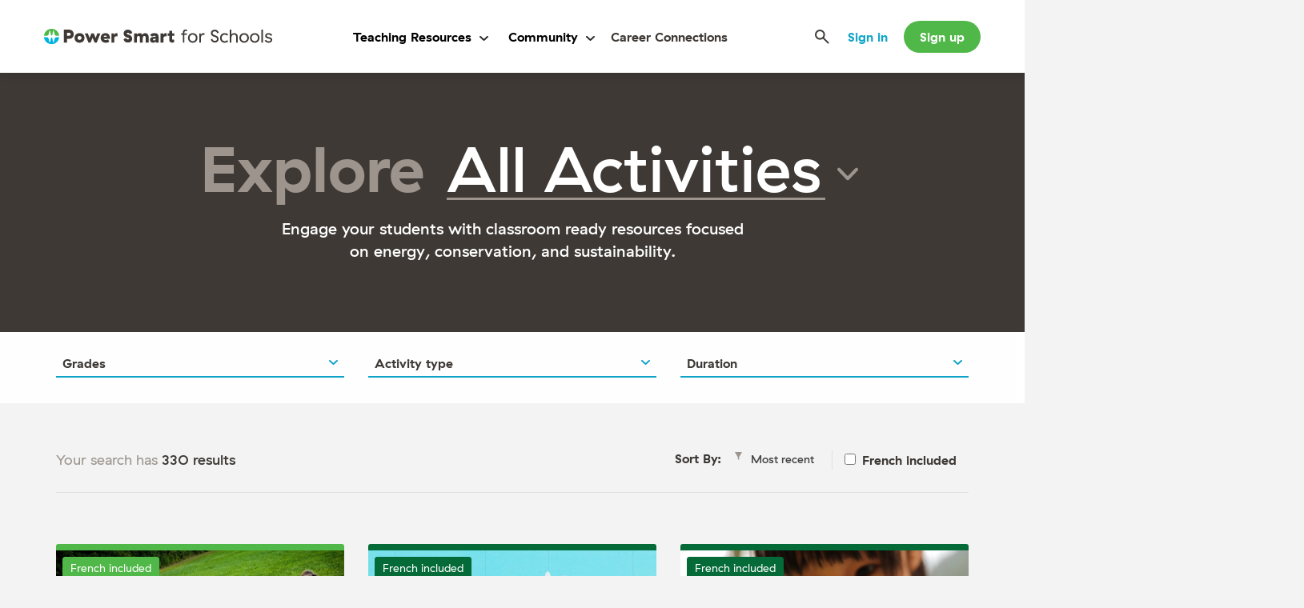

--- FILE ---
content_type: text/html; charset=UTF-8
request_url: https://schools.bchydro.com/activities?page=7
body_size: 13089
content:
<!DOCTYPE html>

<html lang="en">

<head>
    <meta charset="utf-8">
    <meta http-equiv="X-UA-Compatible" content="IE=edge">
    <meta name="viewport" content="width=device-width, initial-scale=1, user-scalable=0">
    <title>All Activities | BCHydro Power Smart for Schools</title>
            <meta name="description"
            content="Power Smart for Schools is an online hub of energy focused activities and units for teachers looking for new ways to inspire their students.">
        <meta name="author" content="BC Hydro">
    <!-- CSRF Token-->
    <meta name="csrf-token" content="hJ1xqGKt8guttwKKkZ5Znnb2IZt3wRY0Eb7Pw8gr">
    <!-- Facebook Card-->
    <meta property="og:site_name" content="BCHydro Power Smart for Schools">
    <meta property="og:url" content="https://schools.bchydro.com/activities">
    <!-- Twitter Card-->
    <meta name="twitter:card" content="summary_large_image">
    <meta name="twitter:site" content="@bchydro">
            <meta property="og:title" content="BCHydro Power Smart for Schools Program">
<meta name="twitter:title" content="BCHydro Power Smart for Schools Program">
<meta property="og:description" content="Power Smart for Schools is an online hub of energy focused activities and units for teachers looking for new ways to inspire their students.">
<meta name="twitter:description" content="Power Smart for Schools is an online hub of energy focused activities and units for teachers looking for new ways to inspire their students.">
  <meta property="og:image" content="https://schools.bchydro.com/images/logos/BcHydro-Power-Smart-for-Schools.png">
  <meta name="twitter:image" content="https://schools.bchydro.com/images/logos/BcHydro-Power-Smart-for-Schools.png">
            <link href="/css/app.css?id=68c33cc6892edb78f342" rel="stylesheet">
    <link href="/css/print.css?id=040372d1b4f54f465f7e" rel="stylesheet" media="print">
        <link rel="manifest" href="/mix-manifest.json">
    <link rel="apple-touch-icon" sizes="57x57" href="/images/logos/apple-icon-57x57.png">
    <link rel="apple-touch-icon" sizes="60x60" href="/images/logos/apple-icon-60x60.png">
    <link rel="apple-touch-icon" sizes="72x72" href="/images/logos/apple-icon-72x72.png">
    <link rel="apple-touch-icon" sizes="76x76" href="/images/logos/apple-icon-76x76.png">
    <link rel="apple-touch-icon" sizes="114x114" href="/images/logos/apple-icon-114x114.png">
    <link rel="apple-touch-icon" sizes="120x120" href="/images/logos/apple-icon-120x120.png">
    <link rel="apple-touch-icon" sizes="144x144" href="/images/logos/apple-icon-144x144.png">
    <link rel="apple-touch-icon" sizes="152x152" href="/images/logos/apple-icon-152x152.png">
    <link rel="apple-touch-icon" sizes="180x180" href="/images/logos/apple-icon-180x180.png">
    <link rel="icon" type="image/png" sizes="192x192" href="/images/logos/android-icon-192x192.png">
    <link rel="icon" type="image/png" sizes="32x32" href="/images/logos/favicon-32x32.png">
    <link rel="icon" type="image/png" sizes="96x96" href="/images/logos/favicon-96x96.png">
    <link rel="icon" type="image/png" sizes="16x16" href="/images/logos/favicon-16x16.png">
    <link rel="icon" type="image/png" href="/images/favicon.ico">
    <meta name="msapplication-TileColor" content="#3097D1">
    <meta name="msapplication-TileImage" content="/images/logos/ms-icon-144x144.png">
    <meta name="theme-color" content="#3097D1">

    <link rel="preload" href="/fonts/GT-Haptik-Light.woff" as="font" type="font/woff">
    <link rel="preload" href="/fonts/GT-Haptik-Regular.woff" as="font" type="font/woff">
    <link rel="preload" href="/fonts/GT-Haptik-Medium.woff" as="font" type="font/woff">
    <link rel="preload" href="/fonts/GT-Haptik-Bold.woff" as="font" type="font/woff">
    
          <link rel="canonical" href="https://schools.bchydro.com/activities?page=7">
  <link rel="prev" href="https://schools.bchydro.com/activities?page=6">
  <link rel="next" href="https://schools.bchydro.com/activities?page=8">
</head>

<body class="">
    <!-- Google Tag Manager (noscript)-->
    <noscript>
        <iframe
            src="https://www.googletagmanager.com/ns.html?id=GTM-TRS7BNK&amp;gtm_auth=b4OaDNAHozYY56yvvf9drg&amp;gtm_preview=env-19&amp;gtm_cookies_win=x"
            height="0" width="0" style="display:none;visibility:hidden"></iframe>
    </noscript>
    
        <div
        class="wrapper ">
        <header id="header" class="header">
  <div class="header__wrapper">
    <div class="js-sticky-nav header__inner" data-action="Hover" data-category="Nav">
      <div class="container px-3">
        <div class="row">
          <div class="col-xl-12 static">
            <div class="flex w-full justify-between">
              <button type="button" class="js-nav-toggle header__nav-toggle"><span class="sr-only">Toggle navigation</span><span class="top-bar icon-bar"></span><span class="middle-bar icon-bar"></span><span class="bottom-bar icon-bar"></span></button>
              <div class="header__item logo">
                <a href="https://schools.bchydro.com" class="js-gtm header__site-logo" data-action="Click" data-label="Logo">
                  <img src="https://schools.bchydro.com/images/PSFS-Logo-Stacked.svg" alt="BCHydro Power Smart For Schools Logo" class="header__site-logo--mobile"/>
                  <img src="https://schools.bchydro.com/images/PSFS-Logo-Long.svg" alt="BCHydro Power Smart For Schools Logo" class="header__site-logo--desktop"/>
                </a>
              </div>
              <div class="header__item global-nav">
                <div class="global-nav__inner">
                  <nav class="global-nav__menu">
                    <ul class="global-nav__items">
                      <li class="global-nav__item has-sub-menu">
                                                  <div class="global-nav__section px-10 xl:hidden">
                            <div class="flex justify-between items-center py-10">
                              <p class="type-2070 my-0">Account</p>
                              <div class="flex justify-content-center items-center">
                                <a href="https://schools.bchydro.com/login" class="js-gtm type-1670 mr-8 nav-link login">Sign in</a>
                                <a href="https://schools.bchydro.com/register" class="btn-primary btn--rounded btn--medium type-1670">Sign up</a>
                              </div>
                            </div>
                            <div class="-mx-10 xl:mx-0">
                              <div class="divider"></div>
                            </div>
                          </div>
                                                <button class="global-nav__dropdown-toggle xl:mr-10" aria-expanded="false" data-handle="teaching-resources">
                          Teaching Resources<span class="global-nav__carat"><svg width="11px" height="6px" viewbox="0 0 11 6" version="1.1" xmlns="http://www.w3.org/2000/svg" xmlns:xlink="http://www.w3.org/1999/xlink"><g stroke="none" stroke-width="1" fill="none" fill-rule="evenodd"><g id="Artboard" fill-rule="nonzero" fill="#2B2826"><path id="Line" d="M1.75222214,0.275964501 C1.35137709,-0.0919881477 0.701478845,-0.0919881477 0.300633791,0.275964501 C-0.100211264,0.64391715 -0.100211264,1.24048627 0.300633791,1.60843891 L4.78413607,5.72403551 C5.18561043,6.09256583 5.83675151,6.09190245 6.23733371,5.72255499 L10.7009755,1.60695839 C11.1009298,1.23818988 11.0994872,0.641622239 10.6977533,0.274487261 C10.2960195,-0.0926477178 9.64612284,-0.0913234817 9.24616855,0.277445025 L5.50831737,3.72384336L1.75222214,0.275964501 Z"></path></g></g></svg></span>
                        </button>
                        <div id="teaching-resources" class="global-nav__dropdown">
                          <div class="global-nav__section-wrapper">
                            <div class="global-nav__section">
                              <div class="container">
                                <div class="flex flex-col xl:flex-row">
                                  <div class="global-nav__section--resource pt-10 xl:pl-6 xl:pt-12 xl:pr-12">
                                    <p class="type-2070">Activities</p>
                                    <p class="type-1440 pb-6 xl:pb-10">Discover over 300 activities covering 6 key topics.</p>
                                    <ul class="nav-topic-cards nav-topic-cards--topics" data-category="Nav - Teaching Resources" data-action="Activities Click">
                                                                              <li class="nav-card ">
  <a href="https://schools.bchydro.com/activities/conservation" class="js-gtm js-gtm-hover" data-label="Conservation">
    <div class="nav-card__inner topic--2">
                    <picture class="nav-card__image-wrapper">
          <source data-srcset="https://schools.bchydro.com/glide/images/topic--2/bumper.png" type="image/webp">
          <img src="https://schools.bchydro.com/glide/images/topic--2/bumper.png?w=100" alt="Conservationsupport image" class="nav-card__image">
        </picture>
            <div class="nav-card__text">
        <p class="type-1470 nav-card__headline">
          Conservation
                      <span><img src="https://schools.bchydro.com/images/icon_arrow-next-white.svg" width="10" height="10" alt="Next Arrow" class="nav-card__arrow-icon"></span>
                  </p>
        <p class="type-1240 nav-card__description">Knowledge and smart use of our resources.</p>
      </div>
    </div>
  </a>
</li>
                                                                              <li class="nav-card ">
  <a href="https://schools.bchydro.com/activities/electricity" class="js-gtm js-gtm-hover" data-label="Electricity">
    <div class="nav-card__inner topic--1">
                    <picture class="nav-card__image-wrapper">
          <source data-srcset="https://schools.bchydro.com/glide/images/topic--1/bumper.png" type="image/webp">
          <img src="https://schools.bchydro.com/glide/images/topic--1/bumper.png?w=100" alt="Electricitysupport image" class="nav-card__image">
        </picture>
            <div class="nav-card__text">
        <p class="type-1470 nav-card__headline">
          Electricity
                      <span><img src="https://schools.bchydro.com/images/icon_arrow-next-white.svg" width="10" height="10" alt="Next Arrow" class="nav-card__arrow-icon"></span>
                  </p>
        <p class="type-1240 nav-card__description">The science of electric power and circuits.</p>
      </div>
    </div>
  </a>
</li>
                                                                              <li class="nav-card ">
  <a href="https://schools.bchydro.com/activities/energy" class="js-gtm js-gtm-hover" data-label="Energy">
    <div class="nav-card__inner topic--3">
                    <picture class="nav-card__image-wrapper">
          <source data-srcset="https://schools.bchydro.com/glide/images/topic--3/bumper.png" type="image/webp">
          <img src="https://schools.bchydro.com/glide/images/topic--3/bumper.png?w=100" alt="Energysupport image" class="nav-card__image">
        </picture>
            <div class="nav-card__text">
        <p class="type-1470 nav-card__headline">
          Energy
                      <span><img src="https://schools.bchydro.com/images/icon_arrow-next-white.svg" width="10" height="10" alt="Next Arrow" class="nav-card__arrow-icon"></span>
                  </p>
        <p class="type-1240 nav-card__description">How we create, distribute, and use energy.</p>
      </div>
    </div>
  </a>
</li>
                                                                              <li class="nav-card ">
  <a href="https://schools.bchydro.com/activities/safety" class="js-gtm js-gtm-hover" data-label="Safety">
    <div class="nav-card__inner topic--5">
                    <picture class="nav-card__image-wrapper">
          <source data-srcset="https://schools.bchydro.com/glide/images/topic--5/bumper.png" type="image/webp">
          <img src="https://schools.bchydro.com/glide/images/topic--5/bumper.png?w=100" alt="Safetysupport image" class="nav-card__image">
        </picture>
            <div class="nav-card__text">
        <p class="type-1470 nav-card__headline">
          Safety
                      <span><img src="https://schools.bchydro.com/images/icon_arrow-next-white.svg" width="10" height="10" alt="Next Arrow" class="nav-card__arrow-icon"></span>
                  </p>
        <p class="type-1240 nav-card__description">Understanding hazards, and how to stay safe.</p>
      </div>
    </div>
  </a>
</li>
                                                                              <li class="nav-card ">
  <a href="https://schools.bchydro.com/activities/sustainability" class="js-gtm js-gtm-hover" data-label="Sustainability">
    <div class="nav-card__inner topic--4">
                    <picture class="nav-card__image-wrapper">
          <source data-srcset="https://schools.bchydro.com/glide/images/topic--4/bumper.png" type="image/webp">
          <img src="https://schools.bchydro.com/glide/images/topic--4/bumper.png?w=100" alt="Sustainabilitysupport image" class="nav-card__image">
        </picture>
            <div class="nav-card__text">
        <p class="type-1470 nav-card__headline">
          Sustainability
                      <span><img src="https://schools.bchydro.com/images/icon_arrow-next-white.svg" width="10" height="10" alt="Next Arrow" class="nav-card__arrow-icon"></span>
                  </p>
        <p class="type-1240 nav-card__description">Energy innovation and our changing environment.</p>
      </div>
    </div>
  </a>
</li>
                                                                              <li class="nav-card ">
  <a href="https://schools.bchydro.com/activities/innovation" class="js-gtm js-gtm-hover" data-label="Innovation">
    <div class="nav-card__inner topic--6">
                    <picture class="nav-card__image-wrapper">
          <source data-srcset="https://schools.bchydro.com/glide/images/topic--6/bumper.png" type="image/webp">
          <img src="https://schools.bchydro.com/glide/images/topic--6/bumper.png?w=100" alt="Innovationsupport image" class="nav-card__image">
        </picture>
            <div class="nav-card__text">
        <p class="type-1470 nav-card__headline">
          Innovation
                      <span><img src="https://schools.bchydro.com/images/icon_arrow-next-white.svg" width="10" height="10" alt="Next Arrow" class="nav-card__arrow-icon"></span>
                  </p>
        <p class="type-1240 nav-card__description">Transform problems into opportunities for change.</p>
      </div>
    </div>
  </a>
</li>
                                                                            <li class="nav-card nav-card--link nav-card--link-small">
                                        <div class="justify-start flex h-full">
                                          <a
                                            href="https://schools.bchydro.com/activities"
                                            class="nav-link js-gtm js-gtm-hover type-1470 text-center md:self-center"
                                            data-category="Nav - Teaching Resources"
                                            data-action="Activities Click"
                                            data-label="Explore all activities"
                                          >
                                            Explore all activities
                                          </a>
                                        </div>
                                      </li>
                                    </ul>
                                    <div class="divider"></div>
                                  </div>
                                  <div class="global-nav__section--resource pt-10 xl:pt-12 xl:px-12">
                                    <p class="type-2070">Units</p>
                                    <p class="type-1440 pb-4">Browse units that bring together multiple, themed activities.</p>
                                    <a
                                      href="https://schools.bchydro.com/units"
                                      class="type-1470 nav-link js-gtm js-gtm-hover"
                                      data-category="Nav - Teaching Resources"
                                      data-action="Units Click"
                                      data-label="Explore all units"
                                    >
                                      Explore all units
                                    </a>
                                    <div class="divider mt-10 xl:mt-0"></div>
                                    <p class="type-2070 mt-10 xl:mt-16">Resource themes</p>
                                    <p class="type-1440 pb-6 xl:pb-4">Activities, videos, tips and more, organized around key themes.</p>
                                    <ul class="nav-topic-cards nav-topic-cards--page" data-category="Nav - Teaching Resources" data-action="Themes Click">
                                                                          <li class="nav-card ">
  <a href="https://schools.bchydro.com/electrical-safety" class="js-gtm js-gtm-hover" data-label="Electrical Safety Hub">
    <div class="nav-card__inner ">
              <div class="nav-card__ribbon topic--1"></div>
                    <picture class="nav-card__image-wrapper">
          <source data-srcset="https://schools.bchydro.com/glide/images/navigation/topic-pages/topic--1.png" type="image/webp">
          <img src="https://schools.bchydro.com/glide/images/navigation/topic-pages/topic--1.png?w=100" alt="" class="nav-card__image">
        </picture>
            <div class="nav-card__text">
        <p class="type-1470 nav-card__headline">
          Electrical Safety Hub
                  </p>
        <p class="type-1240 nav-card__description">Learn how to stay safe around electricity.</p>
      </div>
    </div>
  </a>
</li>
                                                                          <li class="nav-card ">
  <a href="https://schools.bchydro.com/conservation" class="js-gtm js-gtm-hover" data-label="Conservation Hub">
    <div class="nav-card__inner ">
              <div class="nav-card__ribbon topic--2"></div>
                    <picture class="nav-card__image-wrapper">
          <source data-srcset="https://schools.bchydro.com/glide/images/navigation/topic-pages/topic--2.png" type="image/webp">
          <img src="https://schools.bchydro.com/glide/images/navigation/topic-pages/topic--2.png?w=100" alt="" class="nav-card__image">
        </picture>
            <div class="nav-card__text">
        <p class="type-1470 nav-card__headline">
          Conservation Hub
                  </p>
        <p class="type-1240 nav-card__description">Drive awareness and knowledge about smart energy use.</p>
      </div>
    </div>
  </a>
</li>
                                                                        </ul>
                                  </div>
                                  <div class="-mx-10 xl:mx-0">
                                    <div class="divider"></div>
                                  </div>
                                  <div class="global-nav__section--featured" data-category="Nav - Teaching Resources" data-action="Feature Title Click">
                                    <a 
  href="https://schools.bchydro.com/activities/energy/the-physics-of-a-hydroelectric-dam" 
  class="nav-feature-card js-gtm js-gtm-hover" 
  data-label="Physics of a hydroelectric dam"
>
  <div class="nav-feature-card__image-wrapper">
    <img src="/glide_uploaded/images/sraCu7prNQgOZOtmWbQFtkQr7fBLFMugPpZnCxWi.png?w=400" alt="Physics of a hydroelectric dam support image" class="nav-feature-card__image"/>
  </div>
  <div class="nav-feature-card__text">
        <p class="type-1470 mt-0 mb-2 text-black">Physics of a hydroelectric dam</p>
    <p class="type-1270 nav-link">See activity</p>
  </div>
</a>                                  </div>
                                  <div class="-mx-10 xl:mx-0">
                                    <div class="divider"></div>
                                  </div>
                                </div>
                              </div>
                            </div>
                          </div>
                        </div>
                      </li>
                      <li class="global-nav__item has-sub-menu">
                        <button class="global-nav__dropdown-toggle" aria-expanded="false" data-handle="community">
                          Community<span class="global-nav__carat"><svg width="11px" height="6px" viewbox="0 0 11 6" version="1.1" xmlns="http://www.w3.org/2000/svg" xmlns:xlink="http://www.w3.org/1999/xlink"><g stroke="none" stroke-width="1" fill="none" fill-rule="evenodd"><g id="Artboard" fill-rule="nonzero" fill="#2B2826"><path id="Line" d="M1.75222214,0.275964501 C1.35137709,-0.0919881477 0.701478845,-0.0919881477 0.300633791,0.275964501 C-0.100211264,0.64391715 -0.100211264,1.24048627 0.300633791,1.60843891 L4.78413607,5.72403551 C5.18561043,6.09256583 5.83675151,6.09190245 6.23733371,5.72255499 L10.7009755,1.60695839 C11.1009298,1.23818988 11.0994872,0.641622239 10.6977533,0.274487261 C10.2960195,-0.0926477178 9.64612284,-0.0913234817 9.24616855,0.277445025 L5.50831737,3.72384336L1.75222214,0.275964501 Z"></path></g></g></svg></span>
                        </button>
                        <div id="community" class="global-nav__dropdown">
                          <div class="global-nav__section-wrapper">
                            <div class="global-nav__section">
                              <div class="container">
                                <div class="flex flex-col xl:flex-row">
                                  <div class="global-nav__section--community">
                                    <p class="type-2070 pt-10 xl:pt-12">Our team at work</p>
                                    <p class="type-1440 pb-8">Updates and resources from the Power Smart for Schools community.</p>
                                    <ul class="nav-topic-cards nav-topic-cards--community" data-category="Nav - Community" data-action="Community Click">
                                      <li class="nav-card nav-card--community">
  <a href="https://schools.bchydro.com/blog" class="js-gtm js-gtm-hover" data-label="Power Up Blog">
    <div class="nav-card__inner ">
                    <picture class="nav-card__image-wrapper">
          <source data-srcset="https://schools.bchydro.com/glide/images/navigation/blog@2x-min.jpg" type="image/webp">
          <img src="https://schools.bchydro.com/glide/images/navigation/blog@2x-min.jpg?w=100" alt="Blog support image" class="nav-card__image">
        </picture>
            <div class="nav-card__text">
        <p class="type-1470 nav-card__headline">
          Power Up Blog
                  </p>
        <p class="type-1240 nav-card__description">Discover more energy-themed ideas and inspiration for your class.</p>
      </div>
    </div>
  </a>
</li>
                                      <li class="nav-card nav-card--community">
  <a href="https://schools.bchydro.com/presentations" class="js-gtm js-gtm-hover" data-label="Classroom presentations">
    <div class="nav-card__inner ">
                    <picture class="nav-card__image-wrapper">
          <source data-srcset="https://schools.bchydro.com/glide/images/navigation/community@2x-min.jpg" type="image/webp">
          <img src="https://schools.bchydro.com/glide/images/navigation/community@2x-min.jpg?w=100" alt="Presentations support image" class="nav-card__image">
        </picture>
            <div class="nav-card__text">
        <p class="type-1470 nav-card__headline">
          Classroom presentations
                  </p>
        <p class="type-1240 nav-card__description">Schedule one of our fun-filled presentations for grades K-7.</p>
      </div>
    </div>
  </a>
</li>
                                      <li class="nav-card nav-card--community">
  <a href="https://schools.bchydro.com/about" class="js-gtm js-gtm-hover" data-label="About us">
    <div class="nav-card__inner ">
                    <picture class="nav-card__image-wrapper">
          <source data-srcset="https://schools.bchydro.com/glide/images/navigation/about@2x-min.jpg" type="image/webp">
          <img src="https://schools.bchydro.com/glide/images/navigation/about@2x-min.jpg?w=100" alt="About us support image" class="nav-card__image">
        </picture>
            <div class="nav-card__text">
        <p class="type-1470 nav-card__headline">
          About us
                  </p>
        <p class="type-1240 nav-card__description">Learn about who we are and why we do what we do.</p>
      </div>
    </div>
  </a>
</li>
                                    </ul>
                                  </div>
                                  <div class="-mx-10 xl:mx-0">
                                    <div class="divider"></div>
                                  </div>
                                  <div class="global-nav__section--featured" data-category="Nav - Community" data-action="Feature Title Click">
                                    <a 
  href="https://schools.bchydro.com/blog/spotlighting-our-shrinking-glaciers-for-world-water-day" 
  class="nav-feature-card js-gtm js-gtm-hover" 
  data-label="The future of B.C.&#039;s great glaciers"
>
  <div class="nav-feature-card__image-wrapper">
    <img src="/glide_uploaded/images/WOAKtRUbRtu6C0JtAefrIz2OwR7UYkot3vUbm95m.jpg?w=400" alt="The future of B.C.&#039;s great glaciers support image" class="nav-feature-card__image"/>
  </div>
  <div class="nav-feature-card__text">
        <p class="type-1470 mt-0 mb-2 text-black">The future of B.C.&#039;s great glaciers</p>
    <p class="type-1270 nav-link">Read more</p>
  </div>
</a>                                  </div>
                                  <div class="-mx-10 xl:mx-0">
                                    <div class="divider"></div>
                                  </div>
                                </div>
                              </div>
                            </div>
                          </div>
                        </div>
                      </li>
                      <li class="global-nav__item">
                          <a class="global-nav__link" href="https://schools.bchydro.com/career-connections">
                            Career Connections
                          </a>
                      </li>
                    </ul>
                    <div class="global-nav__search">
                      <form action="/search" method="GET" class="mobile-global-search-form">
                        <img src="/images/icon-search-inner.svg" alt="Search icon magnifying" class="mobile-global-search-form__search-icon-mobile">
                        <input name="query" type="search" autocorrect="off" autocapitalize="off" autocomplete="off" spellcheck="false" placeholder="Search for resources" class="mobile-search-box__container__input mobile-input mobile-global-search-form__input">
                      </form>
                    </div>
                  </nav>
                </div>
              </div>
              <div class="header__item account">
                <ul class="header__nav-items">
                  <li id="searchApp">
                    <search-app app_id="CBHDMP71YY" api_key="630c5e57d9f999fb0e75548da958e151" index_name="production_explore"></search-app>
                  </li>
                                      <li class="pl-4">
                      <a href="https://schools.bchydro.com/login" class="js-gtm type-1670 nav-link login">Sign in</a>
                    </li>
                    <li class="pl-8">
                      <a href="https://schools.bchydro.com/register" class="btn-primary btn--rounded btn--medium type-1670">Sign up</a>
                    </li>
                                  </ul>
              </div>
            </div>
          </div>
        </div>
      </div>
    </div>
  </div>
  <div class="header__dropdown">
    <div class="header__dropdown-background"></div>
  </div>
  <div class="site-scrim"></div>
</header>
        <div class="lessons-hero">
    <div class="container">
        <div class="row test">
            <div class="col-12">
                <div class="lessons-hero__content lessons-hero__content--has-dropdown">
                    <h1 class="lessons-hero__headline">Explore&nbsp;</h1>
                    <div class="topic-dropdown">
    <a href="#"
        data-bs-toggle="dropdown"
        role="button"
        aria-haspopup="true"
        aria-expanded="false"
        class="dropdown-toggle dropdown-toggle--selected clickable">
        All Activities
    </a>
    <ul role="menu" class="dropdown-menu clickable">
                                        <li>
                <a href="https://schools.bchydro.com/activities/conservation"
                    data-category="All Activities"
                    data-action="Filter - Topic"
                    data-label="Conservation"
                    class="dropdown-item js-gtm dropdown-item--2">
                    Conservation
                </a>
            </li>
                                            <li>
                <a href="https://schools.bchydro.com/activities/electricity"
                    data-category="All Activities"
                    data-action="Filter - Topic"
                    data-label="Electricity"
                    class="dropdown-item js-gtm dropdown-item--1">
                    Electricity
                </a>
            </li>
                                            <li>
                <a href="https://schools.bchydro.com/activities/energy"
                    data-category="All Activities"
                    data-action="Filter - Topic"
                    data-label="Energy"
                    class="dropdown-item js-gtm dropdown-item--3">
                    Energy
                </a>
            </li>
                                            <li>
                <a href="https://schools.bchydro.com/activities/safety"
                    data-category="All Activities"
                    data-action="Filter - Topic"
                    data-label="Safety"
                    class="dropdown-item js-gtm dropdown-item--5">
                    Safety
                </a>
            </li>
                                            <li>
                <a href="https://schools.bchydro.com/activities/sustainability"
                    data-category="All Activities"
                    data-action="Filter - Topic"
                    data-label="Sustainability"
                    class="dropdown-item js-gtm dropdown-item--4">
                    Sustainability
                </a>
            </li>
                                            <li>
                <a href="https://schools.bchydro.com/activities/innovation"
                    data-category="All Activities"
                    data-action="Filter - Topic"
                    data-label="Innovation"
                    class="dropdown-item js-gtm dropdown-item--6">
                    Innovation
                </a>
            </li>
                        </ul>
    <a href="#" data-bs-toggle="dropdown" role="button" aria-haspopup="true" aria-expanded="false" class="dropdown-toggle dropdown-toggle--selected clickable">
        <svg width="25px" height="15px" viewbox="0 0 25 15" version="1.1" xmlns="http://www.w3.org/2000/svg" xmlns:xlink="http://www.w3.org/1999/xlink" class="topic-dropdown__carat">
            <title>Down Arrow</title>
            <g id="Page-1" stroke="none" stroke-width="1" fill="none" fill-rule="evenodd">
                <g id="carat-lg" fill-rule="nonzero" fill="#9C948D" class="topic-dropdown__fill">
                    <path d="M3.44518386,0.617450832 C2.68162099,-0.180700478 1.4156015,-0.208739944 0.617450186,0.554822932 C-0.180701124,1.31838581 -0.208740589,2.5844053 0.554822287,3.38255661 L11.0781298,14.3825566 C11.8669246,15.2070829 13.1845888,15.205622 13.9715534,14.3793487 L24.4482459,3.37934873 C25.2100371,2.57950629 25.1791905,1.31355208 24.3793481,0.551760869 C23.5795056,-0.210030342 22.3135514,-0.179183726 21.5517602,0.620658714 L12.5200992,10.1034484 L3.44518386,0.617450832 Z"></path>
                </g>
            </g>
        </svg>
    </a>
</div>
                    <p class="lessons-hero__intro">Engage your students with classroom ready resources focused on energy, conservation, and sustainability.</p>
                </div>
            </div>
        </div>
        <div class="row">
    <div class="form-filter">
        <form id="filters" action="https://schools.bchydro.com/activities" method="GET">
            <div class="form-filter__container row">
                <div class="col-md-4 px-6">
                    <div class="form-filter__grades form-filter__select">
                        <label for="select-grades" aria-label="Grades" class="form-filter__label">Grades</label>
                        <select id="select-grades" name="grades[]" multiple="multiple" style="width: 100%" data-category="All Activities" data-action="Filter - Grade" class="filter-nav__select--grades">
                                                            <option value="1" role="option"
                                                                            aria-selected="false"
                                                                    >Kindergarten</option>
                                                            <option value="2" role="option"
                                                                            aria-selected="false"
                                                                    >Grade 1</option>
                                                            <option value="3" role="option"
                                                                            aria-selected="false"
                                                                    >Grade 2</option>
                                                            <option value="4" role="option"
                                                                            aria-selected="false"
                                                                    >Grade 3</option>
                                                            <option value="5" role="option"
                                                                            aria-selected="false"
                                                                    >Grade 4</option>
                                                            <option value="6" role="option"
                                                                            aria-selected="false"
                                                                    >Grade 5</option>
                                                            <option value="7" role="option"
                                                                            aria-selected="false"
                                                                    >Grade 6</option>
                                                            <option value="8" role="option"
                                                                            aria-selected="false"
                                                                    >Grade 7</option>
                                                            <option value="9" role="option"
                                                                            aria-selected="false"
                                                                    >Grade 8</option>
                                                            <option value="10" role="option"
                                                                            aria-selected="false"
                                                                    >Grade 9</option>
                                                            <option value="11" role="option"
                                                                            aria-selected="false"
                                                                    >Grade 10</option>
                                                            <option value="12" role="option"
                                                                            aria-selected="false"
                                                                    >Grade 11</option>
                                                            <option value="13" role="option"
                                                                            aria-selected="false"
                                                                    >Grade 12</option>
                                                    </select>
                        <svg width="11px" height="6px" viewbox="0 0 11 6" version="1.1" xmlns="http://www.w3.org/2000/svg" xmlns:xlink="http://www.w3.org/1999/xlink" class="form-filter__carat">
                            <g stroke="none" stroke-width="1" fill="none" fill-rule="evenodd">
                                <g id="select-grades-carat" fill-rule="nonzero" fill="#10A3C8" class="form-filter__fill">
                                    <path d="M1.75222214,0.275964501 C1.35137709,-0.0919881477 0.701478845,-0.0919881477 0.300633791,0.275964501 C-0.100211264,0.64391715 -0.100211264,1.24048627 0.300633791,1.60843891 L4.78413607,5.72403551 C5.18561043,6.09256583 5.83675151,6.09190245 6.23733371,5.72255499 L10.7009755,1.60695839 C11.1009298,1.23818988 11.0994872,0.641622239 10.6977533,0.274487261 C10.2960195,-0.0926477178 9.64612284,-0.0913234817 9.24616855,0.277445025 L5.50831737,3.72384336L1.75222214,0.275964501 Z"></path>
                                </g>
                            </g>
                        </svg>
                    </div>
                </div>
                <div class="col-md-4 px-6">
                    <div class="form-filter__activity form-filter__select">
                        <label for="select-type" aria-label="Activity-type" class="label-single form-filter__label">Activity type</label>
                        <select id="select-type" name="types[]" style="width: 100%" multiple="multiple" data-category="All Activities" data-action="Filter - Activity Type" class="filter-nav__select--type">
                                                                                                <option value="Class discussion" role="option" aria-selected="false">Class discussion</option>
                                                                                                                                <option value="Game" role="option" aria-selected="false">Game</option>
                                                                                                                                <option value="Group work" role="option" aria-selected="false">Group work</option>
                                                                                                                                <option value="Hands on" role="option" aria-selected="false">Hands on</option>
                                                                                                                                <option value="Slideshow" role="option" aria-selected="false">Slideshow</option>
                                                                                                                                <option value="Thought starter" role="option" aria-selected="false">Thought starter</option>
                                                                                                                                <option value="Video" role="option" aria-selected="false">Video</option>
                                                                                                                                <option value="Quiz" role="option" aria-selected="false">Quiz</option>
                                                                                    </select>
                        <svg width="11px" height="6px" viewbox="0 0 11 6" version="1.1" xmlns="http://www.w3.org/2000/svg" xmlns:xlink="http://www.w3.org/1999/xlink" class="form-filter__carat">
                            <g stroke="none" stroke-width="1" fill="none" fill-rule="evenodd">
                                <g fill-rule="nonzero" fill="#10A3C8" class="form-filter__fill">
                                    <path d="M1.75222214,0.275964501 C1.35137709,-0.0919881477 0.701478845,-0.0919881477 0.300633791,0.275964501 C-0.100211264,0.64391715 -0.100211264,1.24048627 0.300633791,1.60843891 L4.78413607,5.72403551 C5.18561043,6.09256583 5.83675151,6.09190245 6.23733371,5.72255499 L10.7009755,1.60695839 C11.1009298,1.23818988 11.0994872,0.641622239 10.6977533,0.274487261 C10.2960195,-0.0926477178 9.64612284,-0.0913234817 9.24616855,0.277445025 L5.50831737,3.72384336L1.75222214,0.275964501 Z"></path>
                                </g>
                            </g>
                        </svg>
                    </div>
                </div>
                <div class="col-md-4 px-6">
                    <div class="form-filter__duration form-filter__select">
                        <label for="select-duration" aria-label="duration" class="form-filter__label">Duration</label>
                        <select id="select-duration" name="duration" multiple="multiple" style="width: 100%" data-category="All Activities" data-action="Filter - Duration" class="filter-nav__select--duration">
                                                                                                                <option value="0" role="option" aria-selected="false">Less than 10 min</option>
                                                                                                                <option value="1" role="option" aria-selected="false">10-20 min</option>
                                                                                                                <option value="2" role="option" aria-selected="false">20-30 min</option>
                                                                                                                <option value="3" role="option" aria-selected="false">30-45 min</option>
                                                                                                                <option value="4" role="option" aria-selected="false">45+ min</option>
                                                                                </select>
                        <svg width="11px" height="6px" viewbox="0 0 11 6" version="1.1" xmlns="http://www.w3.org/2000/svg" xmlns:xlink="http://www.w3.org/1999/xlink" class="form-filter__carat">
                            <g stroke="none" stroke-width="1" fill="none" fill-rule="evenodd">
                                <g fill-rule="nonzero" fill="#10A3C8" class="form-filter__fill">
                                    <path d="M1.75222214,0.275964501 C1.35137709,-0.0919881477 0.701478845,-0.0919881477 0.300633791,0.275964501 C-0.100211264,0.64391715 -0.100211264,1.24048627 0.300633791,1.60843891 L4.78413607,5.72403551 C5.18561043,6.09256583 5.83675151,6.09190245 6.23733371,5.72255499 L10.7009755,1.60695839 C11.1009298,1.23818988 11.0994872,0.641622239 10.6977533,0.274487261 C10.2960195,-0.0926477178 9.64612284,-0.0913234817 9.24616855,0.277445025 L5.50831737,3.72384336L1.75222214,0.275964501 Z"></path>
                                </g>
                            </g>
                        </svg>
                        <input type="hidden" name="sortBy" value="">
                        <input type="hidden" name="has_french" value="">
                    </div>
                </div>
            </div>
        </form>
    </div>
</div>
        <div class="row">
            <div class="form-filter-toggle">
                <div class="form-filter-toggle__close">
                    <button id="show-filters" class="btn-primary--white form-filter-toggle__show">Filter activities</button>
                </div>
                <div class="form-filter-toggle__open">
                    <a href="https://schools.bchydro.com/activities" class="btn-primary--white form-filter-toggle__clear">Clear all</a>
                    <button id="hide-filters" class="btn-primary--white form-filter-toggle__hide">Hide filters</button>
                </div>
            </div>
        </div>
    </div>
</div>
<div class="container lg:mt-24 lg:pt-24 pt-12">
    <div class="lg:flex justify-between items-center border-b border-grey mb-16  pb-6  mt-10">
        <div class=" lg:mb-4  mb-6">
            <span class="stats-results-container is-visible text-stone text-lg">Your search has <span class="js-stats-results text-granite font-medium inline-block">330 results</span></span>
            <a href="https://schools.bchydro.com/activities" class="js-filters-clear a-primary ml-8  hidden ">Clear all filters</a>
        </div>
        <div class="flex items-center">
            <div class="sort-card pb-0">
    <div class="filter-card mt-0">
        <div class="filter-card__sort flex items-center">
            <label for="card-order" aria-label="sort-by" class="font-semibold mr-2 ">Sort By:</label>
            <form id="sort" action="https://schools.bchydro.com/activities">
                <select id="card-order" name="sortBy" style="width: 100%" data-category="All Activities" data-action="Sort" class="filter-card__select">
                                        <option value="" role="option" aria-selected="true" selected>Most recent</option>
                                                            <option value="s" role="option" aria-selected="false">Most saved</option>
                                                            <option value="a" role="option" aria-selected="false">Title (A-Z)</option>
                                                            <option value="z" role="option" aria-selected="false">Title (Z-A)</option>
                                    </select>
                                                                            </form>
        </div>
    </div>
</div>
            <label class=" mb-4 border-l border-grey pl-6 mr-6 ">
                <input class="js-french-checkbox checkbox mt-0" type="checkbox" >French included
            </label>
        </div>
    </div>
</div>
<div id="filtered-results" class="lesson-card">
    <input type="hidden" name="count" value="330 results" />
    <input type="hidden" name="filters" value="" />
    <div class="container no-gutters">
        <div class="row">
                            <div class="col-sm-6 col-md-4">
                    <div class="activ-card__card topic--2">
    <div class="mb-4 absolute ml-3 mt-3 z-10">
                <span class="pill-tertiary pill-tertiary--2 solid">French included</span>
                            </div>
        <a href="https://schools.bchydro.com/activities/conservation/sharing-every-drop" data-category="All Activities" data-action="Click" data-label="Conservation - Sharing every drop" title="Conservation - Sharing every drop" class="js-gtm">
        <div class="activ-card__image-container">
            <img src="[data-uri]" data-src="/glide_uploaded/images/ikYRdwqZJge0Z870g0xhx2PWIicRdS5qgjN7s4lL.jpeg?w=900" data-src-medium="/glide_uploaded/images/ikYRdwqZJge0Z870g0xhx2PWIicRdS5qgjN7s4lL.jpeg?w=640" data-src-large="/glide_uploaded/images/ikYRdwqZJge0Z870g0xhx2PWIicRdS5qgjN7s4lL.jpeg?w=900" alt="Activity Image" class="activ-card__image js-blazy">
        </div>
    </a>
        <div class="activ-card__block">
        <a href="https://schools.bchydro.com/activities/conservation/sharing-every-drop" data-category="All Activities" data-action="Click" data-label="Conservation - Sharing every drop" class="js-gtm">
            <div class="activ-card__content">
                <h2 class="activ-card__title">Sharing every drop</h2>
                <div class="activ-card__desc">
                    <p>Celebrate water with a mystery photo challenge, a game of “Sun, sun, rain”, and an art project that reinforces how we ca...</p>
                </div>
            </div>
        </a>
        <div class="activ-card__details">
            <span class="activ-card__grade type-small">Grades K-3</span>
            <span class="activ-card__activity type-small">Quiz</span>
                        <span class="activ-card__time type-small">1.3 hours</span>
                    </div>
    </div>
    </div>
                </div>
                            <div class="col-sm-6 col-md-4">
                    <div class="activ-card__card topic--4">
    <div class="mb-4 absolute ml-3 mt-3 z-10">
                <span class="pill-tertiary pill-tertiary--4 solid">French included</span>
                            </div>
        <a href="https://schools.bchydro.com/activities/sustainability/keys-to-clean-air" data-category="All Activities" data-action="Click" data-label="Sustainability - Keys to clean air" title="Sustainability - Keys to clean air" class="js-gtm">
        <div class="activ-card__image-container">
            <img src="[data-uri]" data-src="/glide_uploaded/images/T2AKYwHf7rIh1f1YoU8io9lEA8l1WPXerrp1Zw1y.jpeg?w=900" data-src-medium="/glide_uploaded/images/T2AKYwHf7rIh1f1YoU8io9lEA8l1WPXerrp1Zw1y.jpeg?w=640" data-src-large="/glide_uploaded/images/T2AKYwHf7rIh1f1YoU8io9lEA8l1WPXerrp1Zw1y.jpeg?w=900" alt="Activity Image" class="activ-card__image js-blazy">
        </div>
    </a>
        <div class="activ-card__block">
        <a href="https://schools.bchydro.com/activities/sustainability/keys-to-clean-air" data-category="All Activities" data-action="Click" data-label="Sustainability - Keys to clean air" class="js-gtm">
            <div class="activ-card__content">
                <h2 class="activ-card__title">Keys to clean air</h2>
                <div class="activ-card__desc">
                    <p>Plant a herb in a pot and learn about how to keep the air clean in our community.</p>
                </div>
            </div>
        </a>
        <div class="activ-card__details">
            <span class="activ-card__grade type-small">Grades K-3</span>
            <span class="activ-card__activity type-small">Hands on</span>
                        <span class="activ-card__time type-small">1.3 hours</span>
                    </div>
    </div>
    </div>
                </div>
                            <div class="col-sm-6 col-md-4">
                    <div class="activ-card__card topic--4">
    <div class="mb-4 absolute ml-3 mt-3 z-10">
                <span class="pill-tertiary pill-tertiary--4 solid">French included</span>
                            </div>
        <a href="https://schools.bchydro.com/activities/sustainability/power-down-energy-up" data-category="All Activities" data-action="Click" data-label="Sustainability - Power down, energy up!" title="Sustainability - Power down, energy up!" class="js-gtm">
        <div class="activ-card__image-container">
            <img src="[data-uri]" data-src="/glide_uploaded/images/3YLCxOuBTsC96ZE40mA0Wgoo0s1VwxvbMoil8Acb.jpeg?w=900" data-src-medium="/glide_uploaded/images/3YLCxOuBTsC96ZE40mA0Wgoo0s1VwxvbMoil8Acb.jpeg?w=640" data-src-large="/glide_uploaded/images/3YLCxOuBTsC96ZE40mA0Wgoo0s1VwxvbMoil8Acb.jpeg?w=900" alt="Activity Image" class="activ-card__image js-blazy">
        </div>
    </a>
        <div class="activ-card__block">
        <a href="https://schools.bchydro.com/activities/sustainability/power-down-energy-up" data-category="All Activities" data-action="Click" data-label="Sustainability - Power down, energy up!" class="js-gtm">
            <div class="activ-card__content">
                <h2 class="activ-card__title">Power down, energy up!</h2>
                <div class="activ-card__desc">
                    <p>Power down your classroom and get energized outside.</p>
                </div>
            </div>
        </a>
        <div class="activ-card__details">
            <span class="activ-card__grade type-small">Grades K-3</span>
            <span class="activ-card__activity type-small">Game</span>
                        <span class="activ-card__time type-small">1.3 hours</span>
                    </div>
    </div>
    </div>
                </div>
                            <div class="col-sm-6 col-md-4">
                    <div class="activ-card__card topic--4">
    <div class="mb-4 absolute ml-3 mt-3 z-10">
                <span class="pill-tertiary pill-tertiary--4 solid">French included</span>
                            </div>
        <a href="https://schools.bchydro.com/activities/sustainability/plastic-planet" data-category="All Activities" data-action="Click" data-label="Sustainability - Plastic planet" title="Sustainability - Plastic planet" class="js-gtm">
        <div class="activ-card__image-container">
            <img src="[data-uri]" data-src="/glide_uploaded/images/lIEJOW7pOATC5vHlj0yZiwsEeNSFowjrhDE0pLlt.jpeg?w=900" data-src-medium="/glide_uploaded/images/lIEJOW7pOATC5vHlj0yZiwsEeNSFowjrhDE0pLlt.jpeg?w=640" data-src-large="/glide_uploaded/images/lIEJOW7pOATC5vHlj0yZiwsEeNSFowjrhDE0pLlt.jpeg?w=900" alt="Activity Image" class="activ-card__image js-blazy">
        </div>
    </a>
        <div class="activ-card__block">
        <a href="https://schools.bchydro.com/activities/sustainability/plastic-planet" data-category="All Activities" data-action="Click" data-label="Sustainability - Plastic planet" class="js-gtm">
            <div class="activ-card__content">
                <h2 class="activ-card__title">Plastic planet</h2>
                <div class="activ-card__desc">
                    <p>Learn more about the environmental impacts of plastic and craft a bird feeder out of used plastic containers.</p>
                </div>
            </div>
        </a>
        <div class="activ-card__details">
            <span class="activ-card__grade type-small">Grades 4-7</span>
            <span class="activ-card__activity type-small">Hands on</span>
                        <span class="activ-card__time type-small">1.5 hours</span>
                    </div>
    </div>
    </div>
                </div>
                            <div class="col-sm-6 col-md-4">
                    <div class="activ-card__card topic--5">
    <div class="mb-4 absolute ml-3 mt-3 z-10">
                <span class="pill-tertiary pill-tertiary--5 solid">French included</span>
                            </div>
        <a href="https://schools.bchydro.com/activities/safety/safety-street" data-category="All Activities" data-action="Click" data-label="Safety - Safety street" title="Safety - Safety street" class="js-gtm">
        <div class="activ-card__image-container">
            <img src="[data-uri]" data-src="/glide_uploaded/images/tHPSVSBdYqNZifuySoBcphiIGqapEbQn1OrD5m7A.jpeg?w=900" data-src-medium="/glide_uploaded/images/tHPSVSBdYqNZifuySoBcphiIGqapEbQn1OrD5m7A.jpeg?w=640" data-src-large="/glide_uploaded/images/tHPSVSBdYqNZifuySoBcphiIGqapEbQn1OrD5m7A.jpeg?w=900" alt="Activity Image" class="activ-card__image js-blazy">
        </div>
    </a>
        <div class="activ-card__block">
        <a href="https://schools.bchydro.com/activities/safety/safety-street" data-category="All Activities" data-action="Click" data-label="Safety - Safety street" class="js-gtm">
            <div class="activ-card__content">
                <h2 class="activ-card__title">Safety street</h2>
                <div class="activ-card__desc">
                    <p>Learn how to stay safe around electricity and downed power lines.</p>
                </div>
            </div>
        </a>
        <div class="activ-card__details">
            <span class="activ-card__grade type-small">Grades 3-5</span>
            <span class="activ-card__activity type-small">Quiz</span>
                        <span class="activ-card__time type-small">30 mins</span>
                    </div>
    </div>
    </div>
                </div>
                            <div class="col-sm-6 col-md-4">
                    <div class="activ-card__card topic--3">
    <div class="mb-4 absolute ml-3 mt-3 z-10">
                            </div>
        <a href="https://schools.bchydro.com/activities/energy/the-physics-of-a-hydroelectric-dam" data-category="All Activities" data-action="Click" data-label="Energy - The physics of a hydroelectric dam" title="Energy - The physics of a hydroelectric dam" class="js-gtm">
        <div class="activ-card__image-container">
            <img src="[data-uri]" data-src="/glide_uploaded/images/bXTf1ITWSeFtCsYSZmX35ZJ4f2uodZBVnOhhk2tF.png?w=900" data-src-medium="/glide_uploaded/images/bXTf1ITWSeFtCsYSZmX35ZJ4f2uodZBVnOhhk2tF.png?w=640" data-src-large="/glide_uploaded/images/bXTf1ITWSeFtCsYSZmX35ZJ4f2uodZBVnOhhk2tF.png?w=900" alt="Activity Image" class="activ-card__image js-blazy">
        </div>
    </a>
        <div class="activ-card__block">
        <a href="https://schools.bchydro.com/activities/energy/the-physics-of-a-hydroelectric-dam" data-category="All Activities" data-action="Click" data-label="Energy - The physics of a hydroelectric dam" class="js-gtm">
            <div class="activ-card__content">
                <h2 class="activ-card__title">The physics of a hydroelectric dam</h2>
                <div class="activ-card__desc">
                    <p>Which part of the dam has the greatest impact on its power output?</p>
                </div>
            </div>
        </a>
        <div class="activ-card__details">
            <span class="activ-card__grade type-small">Grade 11</span>
            <span class="activ-card__activity type-small">Class discussion</span>
                        <span class="activ-card__time type-small">40 mins</span>
                    </div>
    </div>
    </div>
                </div>
                            <div class="col-sm-6 col-md-4">
                    <div class="activ-card__card topic--4">
    <div class="mb-4 absolute ml-3 mt-3 z-10">
                            </div>
        <a href="https://schools.bchydro.com/activities/sustainability/sustainable-energy-transformations" data-category="All Activities" data-action="Click" data-label="Sustainability - Sustainable energy transformations" title="Sustainability - Sustainable energy transformations" class="js-gtm">
        <div class="activ-card__image-container">
            <img src="[data-uri]" data-src="/glide_uploaded/images/GVIuzxaVsVl4hGb9EymxkeUtemb4SHaNCzvbyp0G.jpeg?w=900" data-src-medium="/glide_uploaded/images/GVIuzxaVsVl4hGb9EymxkeUtemb4SHaNCzvbyp0G.jpeg?w=640" data-src-large="/glide_uploaded/images/GVIuzxaVsVl4hGb9EymxkeUtemb4SHaNCzvbyp0G.jpeg?w=900" alt="Activity Image" class="activ-card__image js-blazy">
        </div>
    </a>
        <div class="activ-card__block">
        <a href="https://schools.bchydro.com/activities/sustainability/sustainable-energy-transformations" data-category="All Activities" data-action="Click" data-label="Sustainability - Sustainable energy transformations" class="js-gtm">
            <div class="activ-card__content">
                <h2 class="activ-card__title">Sustainable energy transformations</h2>
                <div class="activ-card__desc">
                    <p>Decide which energy transformations needed to produce everyday items are the most environmentally sustainable.</p>
                </div>
            </div>
        </a>
        <div class="activ-card__details">
            <span class="activ-card__grade type-small">Grade 10</span>
            <span class="activ-card__activity type-small">Class discussion</span>
                        <span class="activ-card__time type-small">30 mins</span>
                    </div>
    </div>
    </div>
                </div>
                            <div class="col-sm-6 col-md-4">
                    <div class="activ-card__card topic--4">
    <div class="mb-4 absolute ml-3 mt-3 z-10">
                            </div>
        <a href="https://schools.bchydro.com/activities/sustainability/food-web-tag" data-category="All Activities" data-action="Click" data-label="Sustainability - Food web tag" title="Sustainability - Food web tag" class="js-gtm">
        <div class="activ-card__image-container">
            <img src="[data-uri]" data-src="/glide_uploaded/images/j0kyWUNEee2134Dn9jw3rxp00WCgVHOuPd3k3rvp.jpeg?w=900" data-src-medium="/glide_uploaded/images/j0kyWUNEee2134Dn9jw3rxp00WCgVHOuPd3k3rvp.jpeg?w=640" data-src-large="/glide_uploaded/images/j0kyWUNEee2134Dn9jw3rxp00WCgVHOuPd3k3rvp.jpeg?w=900" alt="Activity Image" class="activ-card__image js-blazy">
        </div>
    </a>
        <div class="activ-card__block">
        <a href="https://schools.bchydro.com/activities/sustainability/food-web-tag" data-category="All Activities" data-action="Click" data-label="Sustainability - Food web tag" class="js-gtm">
            <div class="activ-card__content">
                <h2 class="activ-card__title">Food web tag</h2>
                <div class="activ-card__desc">
                    <p>Learn about food chains and interconnectedness with a fun, interactive game of tag.</p>
                </div>
            </div>
        </a>
        <div class="activ-card__details">
            <span class="activ-card__grade type-small">Grade 3</span>
            <span class="activ-card__activity type-small">Game</span>
                        <span class="activ-card__time type-small">30 mins</span>
                    </div>
    </div>
    </div>
                </div>
                            <div class="col-sm-6 col-md-4">
                    <div class="activ-card__card topic--2">
    <div class="mb-4 absolute ml-3 mt-3 z-10">
                            </div>
        <a href="https://schools.bchydro.com/activities/conservation/energy-transformations-and-their-environmental-impacts" data-category="All Activities" data-action="Click" data-label="Conservation - Energy transformations and their environmental impacts" title="Conservation - Energy transformations and their environmental impacts" class="js-gtm">
        <div class="activ-card__image-container">
            <img src="[data-uri]" data-src="/glide_uploaded/images/DGDr6SdQtWzhlw4ByzlakYuqdOsiK1Ak8GkykD3E.jpeg?w=900" data-src-medium="/glide_uploaded/images/DGDr6SdQtWzhlw4ByzlakYuqdOsiK1Ak8GkykD3E.jpeg?w=640" data-src-large="/glide_uploaded/images/DGDr6SdQtWzhlw4ByzlakYuqdOsiK1Ak8GkykD3E.jpeg?w=900" alt="Activity Image" class="activ-card__image js-blazy">
        </div>
    </a>
        <div class="activ-card__block">
        <a href="https://schools.bchydro.com/activities/conservation/energy-transformations-and-their-environmental-impacts" data-category="All Activities" data-action="Click" data-label="Conservation - Energy transformations and their environmental impacts" class="js-gtm">
            <div class="activ-card__content">
                <h2 class="activ-card__title">Energy transformations and their environmental impacts</h2>
                <div class="activ-card__desc">
                    <p>Decide which energy transformations have the greatest environmental impacts on the environment.</p>
                </div>
            </div>
        </a>
        <div class="activ-card__details">
            <span class="activ-card__grade type-small">Grade 10</span>
            <span class="activ-card__activity type-small">Class discussion</span>
                        <span class="activ-card__time type-small">30 mins</span>
                    </div>
    </div>
    </div>
                </div>
                    </div>
    </div>
    <div class="pagination-container">
    <ul class="pagination">
        <li data-category="All Activities" data-action="Nav" data-label="Back" class="js-gtm">
          <a href="https://schools.bchydro.com/activities?page=6" class="">Previous</a>
        </li>
                  <li class="js-gtm ">
            <a href="https://schools.bchydro.com/activities?page=1" title="1" data-category="All Activities" data-action="Nav" data-label="1">
              <span>Jump to page 1</span>
              1
            </a>
          </li>
                  <li class="js-gtm ">
            <a href="https://schools.bchydro.com/activities?page=2" title="2" data-category="All Activities" data-action="Nav" data-label="2">
              <span>Jump to page 2</span>
              2
            </a>
          </li>
                  <li class="js-gtm ">
            <a href="https://schools.bchydro.com/activities?page=3" title="3" data-category="All Activities" data-action="Nav" data-label="3">
              <span>Jump to page 3</span>
              3
            </a>
          </li>
                  <li class="js-gtm ">
            <a href="https://schools.bchydro.com/activities?page=4" title="4" data-category="All Activities" data-action="Nav" data-label="4">
              <span>Jump to page 4</span>
              4
            </a>
          </li>
                  <li class="js-gtm ">
            <a href="https://schools.bchydro.com/activities?page=5" title="5" data-category="All Activities" data-action="Nav" data-label="5">
              <span>Jump to page 5</span>
              5
            </a>
          </li>
                  <li class="js-gtm ">
            <a href="https://schools.bchydro.com/activities?page=6" title="6" data-category="All Activities" data-action="Nav" data-label="6">
              <span>Jump to page 6</span>
              6
            </a>
          </li>
                  <li class="js-gtm  active">
            <a href="https://schools.bchydro.com/activities?page=7" title="7" data-category="All Activities" data-action="Nav" data-label="7">
              <span>Jump to page 7</span>
              7
            </a>
          </li>
                  <li class="js-gtm ">
            <a href="https://schools.bchydro.com/activities?page=8" title="8" data-category="All Activities" data-action="Nav" data-label="8">
              <span>Jump to page 8</span>
              8
            </a>
          </li>
                  <li class="js-gtm ">
            <a href="https://schools.bchydro.com/activities?page=9" title="9" data-category="All Activities" data-action="Nav" data-label="9">
              <span>Jump to page 9</span>
              9
            </a>
          </li>
                  <li class="js-gtm ">
            <a href="https://schools.bchydro.com/activities?page=10" title="10" data-category="All Activities" data-action="Nav" data-label="10">
              <span>Jump to page 10</span>
              10
            </a>
          </li>
                  <li class="js-gtm ">
            <a href="https://schools.bchydro.com/activities?page=11" title="11" data-category="All Activities" data-action="Nav" data-label="11">
              <span>Jump to page 11</span>
              11
            </a>
          </li>
                  <li class="js-gtm ">
            <a href="https://schools.bchydro.com/activities?page=12" title="12" data-category="All Activities" data-action="Nav" data-label="12">
              <span>Jump to page 12</span>
              12
            </a>
          </li>
                  <li class="js-gtm ">
            <a href="https://schools.bchydro.com/activities?page=13" title="13" data-category="All Activities" data-action="Nav" data-label="13">
              <span>Jump to page 13</span>
              13
            </a>
          </li>
                  <li class="js-gtm ">
            <a href="https://schools.bchydro.com/activities?page=14" title="14" data-category="All Activities" data-action="Nav" data-label="14">
              <span>Jump to page 14</span>
              14
            </a>
          </li>
                  <li class="js-gtm ">
            <a href="https://schools.bchydro.com/activities?page=15" title="15" data-category="All Activities" data-action="Nav" data-label="15">
              <span>Jump to page 15</span>
              15
            </a>
          </li>
                  <li class="js-gtm ">
            <a href="https://schools.bchydro.com/activities?page=16" title="16" data-category="All Activities" data-action="Nav" data-label="16">
              <span>Jump to page 16</span>
              16
            </a>
          </li>
                  <li class="js-gtm ">
            <a href="https://schools.bchydro.com/activities?page=17" title="17" data-category="All Activities" data-action="Nav" data-label="17">
              <span>Jump to page 17</span>
              17
            </a>
          </li>
                  <li class="js-gtm ">
            <a href="https://schools.bchydro.com/activities?page=18" title="18" data-category="All Activities" data-action="Nav" data-label="18">
              <span>Jump to page 18</span>
              18
            </a>
          </li>
                  <li class="js-gtm ">
            <a href="https://schools.bchydro.com/activities?page=19" title="19" data-category="All Activities" data-action="Nav" data-label="19">
              <span>Jump to page 19</span>
              19
            </a>
          </li>
                  <li class="js-gtm ">
            <a href="https://schools.bchydro.com/activities?page=20" title="20" data-category="All Activities" data-action="Nav" data-label="20">
              <span>Jump to page 20</span>
              20
            </a>
          </li>
                  <li class="js-gtm ">
            <a href="https://schools.bchydro.com/activities?page=21" title="21" data-category="All Activities" data-action="Nav" data-label="21">
              <span>Jump to page 21</span>
              21
            </a>
          </li>
                  <li class="js-gtm ">
            <a href="https://schools.bchydro.com/activities?page=22" title="22" data-category="All Activities" data-action="Nav" data-label="22">
              <span>Jump to page 22</span>
              22
            </a>
          </li>
                  <li class="js-gtm ">
            <a href="https://schools.bchydro.com/activities?page=23" title="23" data-category="All Activities" data-action="Nav" data-label="23">
              <span>Jump to page 23</span>
              23
            </a>
          </li>
                  <li class="js-gtm ">
            <a href="https://schools.bchydro.com/activities?page=24" title="24" data-category="All Activities" data-action="Nav" data-label="24">
              <span>Jump to page 24</span>
              24
            </a>
          </li>
                  <li class="js-gtm ">
            <a href="https://schools.bchydro.com/activities?page=25" title="25" data-category="All Activities" data-action="Nav" data-label="25">
              <span>Jump to page 25</span>
              25
            </a>
          </li>
                  <li class="js-gtm ">
            <a href="https://schools.bchydro.com/activities?page=26" title="26" data-category="All Activities" data-action="Nav" data-label="26">
              <span>Jump to page 26</span>
              26
            </a>
          </li>
                  <li class="js-gtm ">
            <a href="https://schools.bchydro.com/activities?page=27" title="27" data-category="All Activities" data-action="Nav" data-label="27">
              <span>Jump to page 27</span>
              27
            </a>
          </li>
                  <li class="js-gtm ">
            <a href="https://schools.bchydro.com/activities?page=28" title="28" data-category="All Activities" data-action="Nav" data-label="28">
              <span>Jump to page 28</span>
              28
            </a>
          </li>
                  <li class="js-gtm ">
            <a href="https://schools.bchydro.com/activities?page=29" title="29" data-category="All Activities" data-action="Nav" data-label="29">
              <span>Jump to page 29</span>
              29
            </a>
          </li>
                  <li class="js-gtm ">
            <a href="https://schools.bchydro.com/activities?page=30" title="30" data-category="All Activities" data-action="Nav" data-label="30">
              <span>Jump to page 30</span>
              30
            </a>
          </li>
                  <li class="js-gtm ">
            <a href="https://schools.bchydro.com/activities?page=31" title="31" data-category="All Activities" data-action="Nav" data-label="31">
              <span>Jump to page 31</span>
              31
            </a>
          </li>
                  <li class="js-gtm ">
            <a href="https://schools.bchydro.com/activities?page=32" title="32" data-category="All Activities" data-action="Nav" data-label="32">
              <span>Jump to page 32</span>
              32
            </a>
          </li>
                  <li class="js-gtm ">
            <a href="https://schools.bchydro.com/activities?page=33" title="33" data-category="All Activities" data-action="Nav" data-label="33">
              <span>Jump to page 33</span>
              33
            </a>
          </li>
                  <li class="js-gtm ">
            <a href="https://schools.bchydro.com/activities?page=34" title="34" data-category="All Activities" data-action="Nav" data-label="34">
              <span>Jump to page 34</span>
              34
            </a>
          </li>
                  <li class="js-gtm ">
            <a href="https://schools.bchydro.com/activities?page=35" title="35" data-category="All Activities" data-action="Nav" data-label="35">
              <span>Jump to page 35</span>
              35
            </a>
          </li>
                  <li class="js-gtm ">
            <a href="https://schools.bchydro.com/activities?page=36" title="36" data-category="All Activities" data-action="Nav" data-label="36">
              <span>Jump to page 36</span>
              36
            </a>
          </li>
                  <li class="js-gtm ">
            <a href="https://schools.bchydro.com/activities?page=37" title="37" data-category="All Activities" data-action="Nav" data-label="37">
              <span>Jump to page 37</span>
              37
            </a>
          </li>
                <li data-category="All Activities" data-action="Nav" data-label="Next" class="js-gtm">
          <a href="https://schools.bchydro.com/activities?page=8" class="">Next</a>
        </li>
    </ul>
</div>

</div>
        <div id="bumper" class="bumper noprint">
    <div class="container-fluid">
        <div class="container">
           <div class="row">
                <div class="col-10 col-sm-7 col-md-6 col-centered">
                                            <h2 class="heading-color mb-12">Join the Power Smart for Schools community to access:</h2>
                                    </div>
            </div>
            <div class="row">
                <div class="col-10 col-sm-9 col-centered">
                                            <ul class="welcome__info list-reset">
    <li class="welcome__info-item">Email newsletter to keep you up-to-date</li>
    <li class="welcome__info-item">Special events and contests with great prizes</li>
    <li class="welcome__info-item">Premium, time-limited education resources</li>
    <li class="welcome__info-item">Dashboard to organize and save your favourite activities and units</li>
</ul>
                        <a 
  class="btn js-gtm btn--rounded btn-primary--rounded lg:type-1870 mt-10" 
   href=https://schools.bchydro.com/register  
     data-category="Home Page - Sign up bumper"    data-label="Sign up"    data-action="Register" >
    Sign up
</a >


                                    </div>
            </div>
        </div>
    </div>
</div>


<div class="footer">
    <ul class="footer__social">
        <li><a href="https://www.bchydro.com/" data-category="Footer" data-action="Click" data-label="BC Hydro Logo" title="BC Hydro Website" class="js-gtm"><img src="https://schools.bchydro.com/images/BCH_logo.svg" alt="BC Hydro Logo" width="96" height="30" class="footer__logo"></a></li>
        <li><a href="https://www.facebook.com/bchydro" data-category="Footer" data-action="Click" data-label="BC Hydro Facebook" title="BC Hydro Facebook" class="js-gtm"><svg version="1.1" xmlns="http://www.w3.org/2000/svg" xmlns:xlink="http://www.w3.org/1999/xlink" x="0px" y="0px" width="48px" height="48px" viewbox="0 0 48 48" style="enable-background:new 0 0 48 48;" xml:space="preserve"><title>BC Hydro FaceBook Page</title><style type="text/css">.st0{fill-rule:evenodd;clip-rule:evenodd;fill:#FFFFFF;pointer-events: all;}</style><path d="M24,48c13.3,0,24-10.7,24-24C48,10.7,37.3,0,24,0C10.7,0,0,10.7,0,24C0,37.3,10.7,48,24,48L24,48z M33.8,13 H14.2c-0.7,0-1.2,0.5-1.2,1.2v19.6c0,0.7,0.5,1.2,1.2,1.2H25v-9h-3v-3h3v-3c0-2,1.5-3.7,4-3.7c1.2,0,2.7,0.6,3,0.7l-0.4,2.4l-1.8,0c-1.4,0-1.6,0.7-1.6,1.6v2.1h3.3L31,26.5h-2.9V35h5.6c0.7,0,1.2-0.5,1.2-1.2V14.2C35,13.5,34.5,13,33.8,13L33.8,13z M33.8,13" class="st0"></path></svg></a></li>
        <li><a href="https://twitter.com/bchydro" data-category="Footer" data-action="Click" data-label="BC Hydro Twitter" title="BC Hydro Twitter" class="js-gtm"><svg version="1.1" xmlns="http://www.w3.org/2000/svg" xmlns:xlink="http://www.w3.org/1999/xlink" x="0px" y="0px" width="48px" height="48px" viewbox="0 0 48 48" style="enable-background:new 0 0 48 48;" xml:space="preserve"><title>BC Hydro Twitter Page</title><style type="text/css">.st0{fill-rule:evenodd;clip-rule:evenodd;fill:#FFFFFF;}</style><path d="M24,48c13.3,0,24-10.7,24-24C48,10.7,37.3,0,24,0C10.7,0,0,10.7,0,24C0,37.3,10.7,48,24,48L24,48z M35.9,16.2c-0.9,0.4-1.8,0.7-2.8,0.8c1-0.6,1.8-1.6,2.2-2.7c-1,0.6-2,1-3.1,1.2c-0.9-1-2.2-1.6-3.6-1.6c-2.7,0-4.9,2.2-4.9,4.9c0,0.4,0,0.8,0.1,1.1c-4.1-0.2-7.7-2.2-10.1-5.1c-0.4,0.7-0.7,1.6-0.7,2.5c0,1.7,0.9,3.2,2.2,4.1c-0.8,0-1.6-0.2-2.2-0.6v0.1c0,2.4,1.7,4.4,4,4.8c-0.4,0.1-0.8,0.2-1.3,0.2c-0.3,0-0.6,0-0.9-0.1c0.6,2,2.4,3.4,4.6,3.4c-1.7,1.3-3.8,2.1-6.1,2.1c-0.4,0-0.8,0-1.2-0.1c2.2,1.4,4.8,2.2,7.5,2.2c9.1,0,14-7.5,14-14c0-0.2,0-0.4,0-0.6C34.4,18.1,35.2,17.2,35.9,16.2L35.9,16.2zM35.9,16.2" class="st0"></path></svg></a></li>
        <li><a href="https://www.instagram.com/bchydro/?hl=en" data-category="Footer" data-action="Click" data-label="BC Hydro Instagram" title="BC Hydro Instagram" class="js-gtm"><svg version="1.1" xmlns="http://www.w3.org/2000/svg" xmlns:xlink="http://www.w3.org/1999/xlink" x="0px" y="0px" width="48px" height="48px" viewbox="0 0 48 48" style="enable-background:new 0 0 48 48;" xml:space="preserve"><title>BC Hydro Instagram Page</title><style type="text/css">.st0{fill-rule:evenodd;clip-rule:evenodd;fill:#FFFFFF;}</style><path d="M24.2,48c13.3,0,24-10.7,24-24c0-13.3-10.7-24-24-24c-13.3,0-24,10.7-24,24C0.2,37.3,10.9,48,24.2,48L24.2,48zM33.3,34.9c0.9-0.2,1.6-0.9,1.8-1.8c0-0.1,0-0.2,0-0.3V15.2c0-0.1,0-0.2,0-0.3c-0.2-1-1-1.8-2-1.9c0,0-0.1,0-0.1,0H15.3c-0.1,0-0.2,0-0.3,0.1c-1,0.2-1.7,1-1.8,2c0,0,0,0.1,0,0.1v17.7c0,0.1,0,0.2,0.1,0.3c0.2,1,1,1.7,2,1.8c0,0,0.1,0,0.1,0H33C33.1,35,33.2,35,33.3,34.9L33.3,34.9z M15.2,23.1c0,3,0,6.1,0,9.1c0,0.4,0.4,0.8,0.9,0.8c5.4,0,10.8,0,16.2,0c0.5,0,0.9-0.4,0.9-0.8c0-3,0-6.1,0-9.1V23l-2.7,0c0.3,0.9,0.1,1.8,0,2.7c-0.1,0.9-0.7,2-0.9,2.7c-0.2,0.7-0.9,1.3-1.8,1.8c-2.2,1.4-4.8,1.2-7.2,0c-1.2-0.6-0.9-0.8-1.8-1.8c-0.9-0.9-0.9-2.7-0.9-5.5C17.2,23,15.9,23,15.2,23.1L15.2,23.1L15.2,23.1zM20.2,24.9c0,2.2,1.8,4,3.9,4.1c2.2,0,4-1.7,4.1-3.9c0-2.2-1.8-4.1-4-4.1C22,21,20.2,22.8,20.2,24.9L20.2,24.9z M32.3,19c0.5,0,0.9-0.4,0.9-0.9c0-0.7,0-1.4,0-2.2c0-0.5-0.4-0.9-0.9-0.9c-0.7,0-1.4,0-2.2,0c-0.5,0-0.9,0.4-0.9,0.9c0,0.7,0,1.4,0,2.1c0,0.1,0,0.2,0.1,0.3c0.1,0.4,0.5,0.6,0.9,0.6c0.3,0,0.7,0,1,0C31.5,19,31.9,19,32.3,19L32.3,19z M32.3,19" class="st0"></path></svg></a></li>
        <li><a href="https://www.youtube.com/user/BChydro" data-category="Footer" data-action="Click" data-label="BC Hydro Youtube" title="BC Hydro Youtube" class="js-gtm"><svg version="1.1" xmlns="http://www.w3.org/2000/svg" xmlns:xlink="http://www.w3.org/1999/xlink" x="0px" y="0px" width="48px" height="48px" viewbox="0 0 48 48" style="enable-background:new 0 0 48 48;" xml:space="preserve"><title>BC Hydro YouTube Page</title><style type="text/css">.st0{fill-rule:evenodd;clip-rule:evenodd;fill:#FFFFFF;}</style><path d="M24,48c13.3,0,24-10.7,24-24C48,10.7,37.3,0,24,0C10.7,0,0,10.7,0,24C0,37.3,10.7,48,24,48L24,48z M34.8,19.5c0,0-0.2-1.6-0.9-2.3c-0.8-0.9-1.8-0.9-2.2-1C28.6,16,24,16,24,16h0c0,0-4.6,0-7.7,0.2c-0.4,0.1-1.4,0.1-2.2,1c-0.7,0.7-0.9,2.3-0.9,2.3S13,21.3,13,23.1v1.7c0,1.8,0.2,3.7,0.2,3.7s0.2,1.6,0.9,2.3c0.8,0.9,1.9,0.9,2.4,1C18.3,31.9,24,32,24,32s4.6,0,7.7-0.2c0.4-0.1,1.4-0.1,2.2-1c0.7-0.7,0.9-2.3,0.9-2.3s0.2-1.8,0.2-3.7v-1.7C35,21.3,34.8,19.5,34.8,19.5L34.8,19.5zM21.7,27l0-6.4l5.9,3.2L21.7,27L21.7,27z M21.7,27" class="st0"></path></svg></a></li>
    </ul>
    <ul class="footer__legal">
        <li><a href="https://schools.bchydro.com/terms" data-category="Footer" data-action="Click" data-label="Terms of Use" class="js-gtm">Terms of Use</a></li>
        <li><a href="https://schools.bchydro.com/privacy" data-category="Footer" data-action="Click" data-label="Privacy Policy" class="js-gtm">Privacy Policy</a></li>
        <li><a href="https://schools.bchydro.com/contact" data-category="Footer" data-action="Click" data-label="Contact Us" class="js-gtm">Contact us</a></li>
        <li><a href="https://schools.bchydro.com/about" data-category="Footer" data-action="Click" data-label="About Us" class="js-gtm">About us</a></li>
    </ul>
    <p class="footer__copyright">Copyright © 2026 BC Hydro. All rights reserved.</p>
    <!-- page specific scripts -->
</div>
    </div>

    <script nonce="v81rkk3FJtz5GYSwYmZoBk6Gr2nvbyXe" src="https://schools.bchydro.com/vendor/bootstrap.bundle.min.js"></script>

    <!-- Google Tag Manager-->
    <script nonce="v81rkk3FJtz5GYSwYmZoBk6Gr2nvbyXe">
        (function(w,d,s,l,i){w[l]=w[l]||[];w[l].push({'gtm.start':
        new Date().getTime(),event:'gtm.js'});var f=d.getElementsByTagName(s)[0],
        j=d.createElement(s),dl=l!='dataLayer'?'&l='+l:'';j.async=true;j.src=
        'https://www.googletagmanager.com/gtm.js?id='+i+dl+'&gtm_auth=b4OaDNAHozYY56yvvf9drg&gtm_preview=env-19&gtm_cookies_win=x';var n=d.querySelector('[nonce]');
        n&&j.setAttribute('nonce',n.nonce||n.getAttribute('nonce'));f.parentNode.insertBefore(j,f);
        })(window,document,'script','dataLayer','GTM-TRS7BNK');
    </script>
    <!-- End Google Tag Manager -->
    <div class="scripts">
    <script nonce="v81rkk3FJtz5GYSwYmZoBk6Gr2nvbyXe" type="text/javascript">
    // if user is logged in
          dataLayer.push({'loginState': 'Logged-out'});
        </script>

    <script
        nonce="v81rkk3FJtz5GYSwYmZoBk6Gr2nvbyXe"
        src="https://code.jquery.com/jquery-3.7.1.min.js"
			  integrity="sha256-/JqT3SQfawRcv/BIHPThkBvs0OEvtFFmqPF/lYI/Cxo="
			  crossorigin="anonymous"></script>
    <script async nonce="v81rkk3FJtz5GYSwYmZoBk6Gr2nvbyXe" src="/js/app.js"></script>
</div>
                    <div id="login-modal" tabindex="-1" role="dialog" class="modal fade">
  <div role="document" class="modal-dialog modal--register">
  <div class="modal-content">
    <form method="POST" action="https://schools.bchydro.com/login" novalidate class="login-form form-horizontal">
      <div class="modal-header">
        <button type="button" data-bs-dismiss="modal" aria-label="Close" data-category="Form" data-action="Sign in" data-label="Close modal" class="close js-gtm"><img src="https://schools.bchydro.com/images/icon-modal-close.svg" alt="close" aria-hidden="true"></button>
        <h2 class="my-0 type-2070">Welcome back</h2>
              </div>
      <div class="modal-body">
        <input type="hidden" name="_token" value="hJ1xqGKt8guttwKKkZ5Znnb2IZt3wRY0Eb7Pw8gr">
        <div class="form-group">
            <div class="col-md-12">
                <label for="modal-email" class="form-label">Email</label>
                <input id="modal-email" type="email" name="email" value="" required="" autofocus="" class="form-control">
            </div>
        </div>
        <div class="form-group form-group--register">
            <div class="col-md-12">
                <label for="modal-password" class="form-label">Password</label>
                <input id="modal-password" type="password" name="password" required="" class="form-control" autocomplete="off">
                <a href="https://schools.bchydro.com/password/reset" data-category="Form" data-action="Sign in" data-label="Forgot Your Password?" class="pull-right type-meta js-gtm">Forgot your password?</a>                        </div>
        </div>
        <div class="form-group">
            <div class="col-md-12">
                <div class="checkbox">
                    <input id="modal-remember" type="checkbox" name="remember">
                    <label for="modal-remember" class="weight-medium type-medium">Remember me</label>
                </div>
            </div>
        </div>
        <div class="form-group form-group--register">
            <div class="col-md-12">
                <button 
  class="btn js-gtm type-1470 btn-primary--rounded" 
   
   type=submit    data-category="Form"    data-label="Sign in"    data-action="Sign in" >
    Sign in
</button >


            </div>
        </div>
      </div>
      <div class="modal-footer">
        <p>
            Don’t have an account?&nbsp;
                          <a href="https://schools.bchydro.com/register" data-category="Form" data-action="Sign in" data-label="Sign up" class="js-gtm">Sign up</a>
                    </p>
      </div>
    </form>
  </div>
</div>
</div>
        

        <!--BEGIN QUALTRICS WEBSITE FEEDBACK SNIPPET-->
    <script nonce="v81rkk3FJtz5GYSwYmZoBk6Gr2nvbyXe" type='text/javascript'>
    (function(){var g=function(e,h,f,g){
    this.get=function(a){for(var a=a+"=",c=document.cookie.split(";"),b=0,e=c.length;b<e;b++){for(var d=c[b];" "==d.charAt(0);)d=d.substring(1,d.length);if(0==d.indexOf(a))return d.substring(a.length,d.length)}return null};
    this.set=function(a,c){var b="",b=new Date;b.setTime(b.getTime()+6048E5);b="; expires="+b.toGMTString();document.cookie=a+"="+c+b+"; path=/; "};
    this.check=function(){var a=this.get(f);if(a)a=a.split(":");else if(100!=e)"v"==h&&(e=Math.random()>=e/100?0:100),a=[h,e,0],this.set(f,a.join(":"));else return!0;var c=a[1];if(100==c)return!0;switch(a[0]){case "v":return!1;case "r":return c=a[2]%Math.floor(100/c),a[2]++,this.set(f,a.join(":")),!c}return!0};
    this.go=function(){if(this.check()){var a=document.createElement("script");a.type="text/javascript";a.src=g;document.body&&document.body.appendChild(a)}};
    this.start=function(){var t=this;"complete"!==document.readyState?window.addEventListener?window.addEventListener("load",function(){t.go()},!1):window.attachEvent&&window.attachEvent("onload",function(){t.go()}):t.go()};};
    try{(new g(100,"r","QSI_S_ZN_8oiqkDrM6kZsske","https://zn8oiqkdrm6kzsske-bchydro.siteintercept.qualtrics.com/SIE/?Q_ZID=ZN_8oiqkDrM6kZsske")).start()}catch(i){}})();
    </script><div id='ZN_8oiqkDrM6kZsske'><!--DO NOT REMOVE-CONTENTS PLACED HERE--></div>
    <!--END WEBSITE FEEDBACK SNIPPET-->
    
    <!-- Meta Pixel Code -->
    <script nonce="v81rkk3FJtz5GYSwYmZoBk6Gr2nvbyXe">
        !function(f,b,e,v,n,t,s) {
        if(f.fbq)return;n=f.fbq=function(){n.callMethod?
        n.callMethod.apply(n,arguments):n.queue.push(arguments)};
        if(!f._fbq)f._fbq=n;n.push=n;n.loaded=!0;n.version='2.0';
        n.queue=[];t=b.createElement(e);t.async=!0;
        t.src=v;s=b.getElementsByTagName(e)[0];
        s.parentNode.insertBefore(t,s)}(window, document,'script','https://connect.facebook.net/en_US/fbevents.js');
        fbq('init', '816021440150971');
        fbq('track', 'PageView');
    </script>
    <noscript><img height="1" width="1" style="display:none" src="https://www.facebook.com/tr?id=816021440150971&ev=PageView&noscript=1"/></noscript>
    <!-- End Meta Pixel Code -->
    <!-- Pinterest Code -->
        <script nonce="v81rkk3FJtz5GYSwYmZoBk6Gr2nvbyXe" type="text/javascript">
        !function(e){if(!window.pintrk){window.pintrk=function(){window.pintrk.queue.push(
            Array.prototype.slice.call(arguments))};var
            n=window.pintrk;n.queue=[],n.version="3.0";var
            t=document.createElement("script");t.async=!0,t.src=e;var
            r=document.getElementsByTagName("script")[0];r.parentNode.insertBefore(t,r)}}("https://s.pinimg.com/ct/core.js");
        pintrk('load', '2613137328653', {em: '<user_email_address>'});
        pintrk('page');
    </script>

    <noscript><img height="1" width="1" style="display:none;" alt="" src="https://ct.pinterest.com/v3/?event=init&tid=2613137328653&pd[em]=<hashed_email_address>&noscript=1"/></noscript>
    <!-- end Pinterest Tag -->
</body>

</html>


--- FILE ---
content_type: text/css; charset=utf-8
request_url: https://schools.bchydro.com/css/print.css?id=040372d1b4f54f465f7e
body_size: 22890
content:
/*! normalize.css v7.0.0 | MIT License | github.com/necolas/normalize.css */html{line-height:1.15;-ms-text-size-adjust:100%;-webkit-text-size-adjust:100%}body{margin:0}aside,footer,header,nav,section{display:block}h1{font-size:2em;margin:.67em 0}figcaption,figure,main{display:block}figure{margin:1em 40px}hr{-webkit-box-sizing:content-box;box-sizing:content-box;height:0;overflow:visible}a{background-color:transparent;-webkit-text-decoration-skip:objects}b,strong{font-weight:inherit;font-weight:bolder}code{font-family:monospace,monospace;font-size:1em}small{font-size:80%}video{display:inline-block}img{border-style:none}svg:not(:root){overflow:hidden}button,input,select,textarea{font-family:sans-serif;font-size:100%;line-height:1.15;margin:0}button,input{overflow:visible}button,select{text-transform:none}[type=reset],[type=submit],button,html [type=button]{-webkit-appearance:button}[type=button]::-moz-focus-inner,[type=reset]::-moz-focus-inner,[type=submit]::-moz-focus-inner,button::-moz-focus-inner{border-style:none;padding:0}[type=button]:-moz-focusring,[type=reset]:-moz-focusring,[type=submit]:-moz-focusring,button:-moz-focusring{outline:1px dotted ButtonText}fieldset{padding:.35em .75em .625em}legend{-webkit-box-sizing:border-box;box-sizing:border-box;color:inherit;display:table;max-width:100%;padding:0;white-space:normal}progress{display:inline-block;vertical-align:baseline}textarea{overflow:auto}[type=checkbox],[type=radio]{-webkit-box-sizing:border-box;box-sizing:border-box;padding:0}[type=number]::-webkit-inner-spin-button,[type=number]::-webkit-outer-spin-button{height:auto}[type=search]{-webkit-appearance:textfield;outline-offset:-2px}[type=search]::-webkit-search-cancel-button,[type=search]::-webkit-search-decoration{-webkit-appearance:none}::-webkit-file-upload-button{-webkit-appearance:button;font:inherit}details,menu{display:block}summary{display:list-item}canvas{display:inline-block}[hidden],template{display:none}html{-webkit-box-sizing:border-box;box-sizing:border-box;font-family:sans-serif}*,:after,:before{-webkit-box-sizing:inherit;box-sizing:inherit}blockquote,dl,figure,h1,h2,h3,h4,h5,p{margin:0}button{background:transparent;padding:0}button:focus{outline:1px dotted;outline:5px auto -webkit-focus-ring-color}fieldset{margin:0;padding:0}ol,ul{margin:0}[tabindex="-1"]:focus{outline:none!important}*,:after,:before{border:0 solid #aca59e}img{border-style:solid}[type=button],[type=reset],[type=submit],button{border-radius:0}textarea{resize:vertical}img{max-width:100%}button,input,select,textarea{font-family:inherit}input::-webkit-input-placeholder,textarea::-webkit-input-placeholder{color:inherit;opacity:.5}input::-moz-placeholder,textarea::-moz-placeholder{color:inherit;opacity:.5}input::-ms-input-placeholder,textarea::-ms-input-placeholder{color:inherit;opacity:.5}input::placeholder,textarea::placeholder{color:inherit;opacity:.5}[role=button],button{cursor:pointer}*{-webkit-transition:none!important;transition:none!important;opacity:1!important}body{font-family:brand-font,sans-serif;-webkit-font-smoothing:antialiased;-moz-osx-font-smoothing:grayscale;color:#3e3935;background:#f3f3f3;font-weight:400;font-size:22px;line-height:32px;font-size:2.2rem;line-height:3.2rem}p{margin-bottom:1.8em}li,p,ul{font-size:16px;line-height:20px;font-size:1.6rem;line-height:2rem}h1,h2,h3,h4,h5{font-family:brand-font;margin-bottom:.8em}.h1,h1{font-size:30px;line-height:36px;font-size:3rem;line-height:3.6rem;font-weight:700}@media (min-width:992px){.h1,h1{font-size:50px;line-height:56px;font-size:5rem;line-height:5.6rem}}.h2,h2{font-size:30px;line-height:36px;font-size:3rem;line-height:3.6rem;font-weight:700}@media (min-width:992px){.h2,h2{font-size:36px;line-height:42px;font-size:3.6rem;line-height:4.2rem}}.h3,h3{font-size:26px;line-height:30px;font-size:2.6rem;line-height:3rem;font-weight:500}@media (min-width:992px){.h3,h3{font-size:30px;line-height:46px;font-size:3rem;line-height:4.6rem}}.h4,h4{font-size:16px;line-height:20px;font-size:1.6rem;line-height:2rem;font-weight:500}@media (min-width:992px){.h4,h4{font-size:20px;line-height:22px;font-size:2rem;line-height:2.2rem}}.h5,h5{font-size:16px;line-height:24px;font-size:1.6rem;line-height:2.4rem;font-weight:700}.row.flex{display:block}.col-lg-3,.col-lg-4,.col-lg-5,.col-lg-6,.col-lg-7,.col-lg-8,.col-lg-9,.col-lg-10,.col-md-3,.col-md-4,.col-md-5,.col-md-6,.col-md-7,.col-md-8,.col-md-9,.col-md-10,.col-md-12,.col-sm-5,.col-sm-6,.col-sm-7,.col-sm-9,.col-sm-10,.col-sm-12,.col-xs-4,.col-xs-5,.col-xs-6,.col-xs-7,.col-xs-8,.col-xs-10,.col-xs-12{width:100%}.object-cover{-o-object-fit:cover;object-fit:cover;font-family:"object-fit: cover;"}.page-split{position:absolute;height:100%;width:100vw;background-color:#fff;opacity:0;right:0;will-change:transform}.dropdown-toggle:after{display:none}.dropdown-menu{background:#fff!important}.page-split-form hr{margin-left:-1.5rem;width:calc(100% + 3rem)}@media (min-width:992px){.page-split-form hr{width:100vw;margin-left:-7rem}}.translate-z-0{transform:translateZ(0);-webkit-transform:translateZ(0)}.back-link{color:#9adbe8;font-size:14px;line-height:20px;font-size:1.4rem;line-height:2rem;-webkit-transition:opacity .2s ease;transition:opacity .2s ease;font-weight:700}.back-link:before{content:"";background:url("/images/icon_arrow-prev-blue-light.svg");height:10px;width:10px;display:inline-block;margin-right:5px;margin-top:2px;font-weight:700;-webkit-transition:-webkit-transform .2s ease;transition:-webkit-transform .2s ease;transition:transform .2s ease;transition:transform .2s ease,-webkit-transform .2s ease}.back-link:active,.back-link:focus,.back-link:hover{text-decoration:none;opacity:.8;color:#9adbe8}.back-link:active:before,.back-link:focus:before,.back-link:hover:before{-webkit-transform:translate(-5px);transform:translate(-5px)}.back-link.back-link--granite{color:#3e3935}.back-link.back-link--granite:before{background:url("/images/icon_arrow-prev-granite.svg")}.back-link.back-link--granite:active,.back-link.back-link--granite:focus,.back-link.back-link--granite:hover{color:#3e3935}.share{margin-right:10px;margin-bottom:0;display:inline-block}@media (min-width:992px){.share{width:50%;float:left}}.social{display:inline-block;padding:0!important;margin:0;line-height:1.3rem}@media (min-width:992px){.social{display:-webkit-box;display:-moz-flex;display:-ms-flexbox;display:flex;width:calc(50% - 10px);-webkit-box-pack:justify;-ms-flex-pack:justify;-moz-justify-content:space-between;justify-content:space-between}}.social li{list-style-type:none;display:inline-block}.social a{-webkit-transition:opacity .3s ease;transition:opacity .3s ease}.social a:hover{opacity:.5}.time-w:before{content:"";display:block;background:url("/images/icon-time-white.svg") no-repeat;height:10px;width:10px;float:left;margin-top:4px;margin-right:5px}.time-b:before{content:"";display:inline-block;height:10px;width:10px;margin-right:5px}.time-b:before{background:url("/images/icon-time-black.svg") no-repeat}.check:before{display:block;float:left;margin-right:9px}.check:before,.check_after:after{content:"";background:url("/images/icon-check.svg") no-repeat;height:13px;width:13px;margin-top:6px}.check_after:after{display:inline-block;margin-left:9px;opacity:.5}.check_before{list-style-type:none;padding-left:24px;position:relative}.check_before:before{content:"";position:absolute;left:0;top:5px;background:url("/images/icon-check.svg") no-repeat;height:13px;width:13px}.line{border:0;border-top:.5px solid #d7d7d7;opacity:.5}.arrow-right--arbutus:active,.arrow-right--arbutus:hover,.arrow-right--white:active,.arrow-right--white:hover,.arrow-right:active,.arrow-right:hover{text-decoration:none;-webkit-transition:opacity .2s ease;transition:opacity .2s ease;opacity:.8}.arrow-right--arbutus:active:after,.arrow-right--arbutus:active svg,.arrow-right--arbutus:hover:after,.arrow-right--arbutus:hover svg,.arrow-right--white:active:after,.arrow-right--white:active svg,.arrow-right--white:hover:after,.arrow-right--white:hover svg,.arrow-right:active:after,.arrow-right:active svg,.arrow-right:hover:after,.arrow-right:hover svg{margin-left:15px}.arrow-right--arbutus:after,.arrow-right--white:after,.arrow-right:after{-webkit-transition:margin .2s ease;transition:margin .2s ease;content:url("/images/icon_arrow-next-blue-small.svg");height:11px;width:10px;margin-left:10px}.arrow-right--multi:after{content:""}.arrow-right--multi svg{-webkit-transition:margin .2s ease;transition:margin .2s ease;height:11px;width:10px;margin-left:10px}.arrow-down:after{display:inline-block;-webkit-transition:-webkit-transform .3s ease;transition:-webkit-transform .3s ease;transition:transform .3s ease;transition:transform .3s ease,-webkit-transform .3s ease;content:url("/images/icon-download.svg");height:11px;width:10px;margin-left:10px}.arrow-down:active,.arrow-down:hover{text-decoration:none}.arrow-right--white:after{content:url("/images/icon_arrow-next-white-small.svg")}.arrow-right--arbutus:focus,.arrow-right--arbutus:hover{color:#fd5f35}.arrow-right--arbutus:after{content:url("/images/icon_arrow-next-arbutus-small.svg")}.color-grass{color:#50b848!important}.color-black{color:#222b2f!important}.color-stone{color:#9c948d!important}.background--ice{background-color:#fff}.container--padded{padding-top:50px;padding-bottom:50px}.container-min-height{min-height:700px}.container-min-height-md{min-height:400px}.nav-tabs{border-bottom:none}.campaign-detail__content ol,.campaign-detail__content ul,.tab-content ol,.tab-content ul{padding-left:20px}.campaign-detail__content .check+ol,.campaign-detail__content .check+ul,.tab-content .check+ol,.tab-content .check+ul{padding-left:42px}.campaign-detail__content .check+ol ol,.campaign-detail__content .check+ol ul,.campaign-detail__content .check+ul ol,.campaign-detail__content .check+ul ul,.tab-content .check+ol ol,.tab-content .check+ol ul,.tab-content .check+ul ol,.tab-content .check+ul ul{padding-left:20px}.tab-pane{background:#fff;padding:15px;border-radius:5px;border-top-left-radius:0;-webkit-box-shadow:0 2px 56px 1px rgba(0,0,0,.05);box-shadow:0 2px 56px 1px rgba(0,0,0,.05)}@media (min-width:768px){.tab-pane{padding:50px 60px;margin:0}}.tab-pane.campaign{background:transparent;-webkit-box-shadow:none;box-shadow:none;padding:0}figure{margin-bottom:50px}figure img{width:100%;height:auto}::-moz-selection{background:#d8f1f6}::selection{background:#d8f1f6}.type-align-center{text-align:center}.campaign-bg-1{background-color:#d7f1f6}.campaign-bg-2{background-color:#e5fff3}.campaign-bg-4{background-color:#cfe7f0}.campaign-bg-6{background-color:#e5f5f6}.tailwind-hidden{display:none}.icon-chevron{will-change:transform;-webkit-transition:-webkit-transform .2s ease;transition:-webkit-transform .2s ease;transition:transform .2s ease;transition:transform .2s ease,-webkit-transform .2s ease}.is-active .icon-chevron{-webkit-transform:rotate(-180deg);transform:rotate(-180deg)}@-webkit-keyframes crossfade{to{background-color:#10a3c8}}@keyframes crossfade{0%{background-color:#10a3c8}3%{background-color:#004f6c}20%{background-color:#004f6c}23%{background-color:#046a38}40%{background-color:#046a38}43%{background-color:#50b848}60%{background-color:#50b848}63%{background-color:#fd5f35}80%{background-color:#fd5f35}83%{background-color:#10a3c8}to{background-color:#10a3c8}}.welcome__info{display:-webkit-box;display:-ms-flexbox;display:flex;-webkit-box-orient:vertical;-webkit-box-direction:normal;-ms-flex-direction:column;flex-direction:column;margin-left:auto;margin-right:auto;max-width:340px}@media (min-width:576px){.welcome__info{max-width:400px}}@media (min-width:1200px){.welcome__info{-webkit-box-orient:horizontal;-webkit-box-direction:normal;-ms-flex-direction:row;flex-direction:row;-ms-flex-pack:distribute;justify-content:space-around;margin-left:0;margin-right:0;max-width:none}}.welcome__info-item{position:relative;padding-left:1rem;margin-bottom:1.5rem;font-weight:500;font-size:16px;line-height:22px;font-size:1.6rem;line-height:2.2rem;text-align:left}@media (min-width:1024px){.welcome__info-item{font-size:14px;line-height:20px;font-size:1.4rem;line-height:2rem}}@media (min-width:1200px){.welcome__info-item{margin-bottom:0;max-width:166px}}.welcome__info-item:before{content:"";position:absolute;top:5px;left:-14px;width:12px;height:12px;background:url("/images/icon-check.svg") no-repeat;background-size:100%}@media print{.print-hide{display:none!important}}html.has-mobile-nav-open{overflow:hidden}.header{position:relative;z-index:50;top:0;left:0;width:100%}.header__wrapper{min-height:70px}@media (min-width:1200px){.header__wrapper{min-height:90px}}.header__nav-toggle{position:absolute;padding:0;margin:1rem;border-width:0;width:23px;height:17px;z-index:15;top:16px;right:14px;background:transparent}.header__nav-toggle:focus{outline:none}@media (min-width:1200px){.header__nav-toggle{display:none}}.header__nav-toggle .icon-bar{display:block;position:absolute;opacity:1;height:3px;width:100%;background:#cbc4bc;left:0;-webkit-transform:rotate(0deg);transform:rotate(0deg);-webkit-transition:.25s ease-in-out;transition:.25s ease-in-out}.header__nav-toggle .top-bar{top:0}.header__nav-toggle .middle-bar,.header__nav-toggle .top-bar{-webkit-transform-origin:left center;transform-origin:left center}.header__nav-toggle .middle-bar{top:7px}.header__nav-toggle .bottom-bar{top:14px;-webkit-transform-origin:left center;transform-origin:left center}.has-mobile-nav-open .header__nav-toggle{position:fixed}.has-mobile-nav-open .header__nav-toggle .top-bar{-webkit-transform:rotate(45deg);transform:rotate(45deg);top:-3px;left:0}.has-mobile-nav-open .header__nav-toggle .middle-bar{width:0;opacity:0}.has-mobile-nav-open .header__nav-toggle .bottom-bar{-webkit-transform:rotate(-45deg);transform:rotate(-45deg);top:13px;left:0}.header__inner{background-color:#fff;position:fixed;z-index:10;width:100vw;top:0;left:0}.header__inner:after{height:100%;z-index:20;bottom:0;pointer-events:none;content:"";-webkit-box-shadow:0 4px 8px 2px rgba(0,0,0,.07);box-shadow:0 4px 8px 2px rgba(0,0,0,.07);position:absolute;width:100%}.has-mobile-nav-open .header__inner:after{-webkit-box-shadow:none;box-shadow:none}.header__item{display:-webkit-box;display:-ms-flexbox;display:flex}.header__item .header__site-logo{margin-right:auto;margin-left:auto;-webkit-box-pack:center;-ms-flex-pack:center;justify-content:center}@media (min-width:1200px){.header__item .header__site-logo{margin-left:unset;margin-right:unset}}.header__item.account{display:none}@media (min-width:1200px){.header__item.account{display:-webkit-box;display:-ms-flexbox;display:flex}}.header__item.logo{-webkit-box-flex:1;-ms-flex-positive:1;flex-grow:1}@media (min-width:1200px){.header__item.logo{max-width:285px;margin-right:5px;-webkit-box-flex:0;-ms-flex-positive:0;flex-grow:0}}.header__nav-items{-webkit-box-align:center;-ms-flex-align:center;align-items:center;display:-webkit-box;display:-ms-flexbox;display:flex;list-style:none;padding:0;margin-bottom:0;-webkit-box-pack:end;-ms-flex-pack:end;justify-content:flex-end;width:100%;min-width:220px}.header__nav-items .dropdown-toggle:hover,.header__nav-items .dropdown-toggle[aria-expanded=true]{color:#10a3c8;text-decoration:none}.header__nav-items .dropdown-toggle:hover svg #Artboard,.header__nav-items .dropdown-toggle[aria-expanded=true] svg #Artboard{fill:#10a3c8}.header__site-logo{display:-webkit-box;display:-ms-flexbox;display:flex;width:75%;-webkit-box-align:center;-ms-flex-align:center;align-items:center;padding:17px 0}@media (min-width:1200px){.header__site-logo--mobile{display:none}}.header__site-logo--desktop{display:none}@media (min-width:1200px){.header__site-logo--desktop{display:block}}@media (min-width:1200px){.header__site-logo{width:100%}}.header__dropdown{position:fixed;background-color:#fff;opacity:0;pointer-events:none;z-index:0;bottom:100%;width:100%;visibility:hidden;left:0;height:100vh;will-change:transform;-webkit-transition:all .2s ease;transition:all .2s ease}.has-nav-open .header__dropdown{opacity:1;visibility:visible;pointer-events:auto}.header__dropdown-background{position:absolute;width:100vw;height:100%;background-color:#f3f3f3;left:100%}[data-transition=true] .header__dropdown-background{-webkit-transition:all .3s ease;transition:all .3s ease}.header__dropdown-block.dropdown-menu{border-radius:2px;font-size:14px;border-top-left-radius:0;border-top-right-radius:0;min-width:205px;border:0 solid transparent;padding:0 10px 18px;inset:auto!important;margin:0;left:-12px;-webkit-box-shadow:0 12px 12px rgba(0,0,0,.175);box-shadow:0 12px 12px rgba(0,0,0,.175)}.header__dropdown-block.dropdown-menu>li>a{font-weight:500;color:#3e3935;padding:10px 20px}@media (min-width:1200px){.header__dropdown-block.dropdown-menu>li>a{padding:3px 20px}}.header__dropdown-block.dropdown-menu>li>a:focus,.header__dropdown-block.dropdown-menu>li>a:hover{color:#10a3c8;background-color:transparent}.header__dropdown-block.dropdown-menu .divider{margin:12px -10px;width:calc(100% + 20px);height:1px;overflow:hidden;background-color:#e5e5e5}@media (min-width:1200px){.header__dropdown-block.dropdown-menu .divider{margin:20px -10px 12px}}.header__dropdown-block--auth.dropdown-menu{min-width:167px;left:-103px;top:45px}@media (min-width:1200px){.header__dropdown-block--auth.dropdown-menu{left:-12px;top:54px}}.header .nav-link{-webkit-transition:opacity .2s ease-in-out;transition:opacity .2s ease-in-out;color:#10a3c8}.header .nav-link:hover{opacity:.8;text-decoration:none}.header .vue-search-box__container{position:absolute;z-index:10;left:0;bottom:0;-webkit-transform:translateY(100%);transform:translateY(100%);background:#10a3c8;width:100%;padding:40px 0;-webkit-box-shadow:0 2px 4px 0 rgba(0,0,0,.15);box-shadow:0 2px 4px 0 rgba(0,0,0,.15)}.header .vue-search-box__container .container,.header .vue-search-box__container__input-container{position:relative}.header .vue-search-box__container__input-container__search-icon{position:absolute;top:50%;-webkit-transform:translateY(-50%);transform:translateY(-50%);left:20px;width:16px}.header .vue-search-box__container__input-container__input{height:48px;width:100%;border-radius:5px;color:#3e3935;padding:15px 15px 15px 52px}.header .vue-search-box__container__input-container__input[type=search]::-ms-clear,.header .vue-search-box__container__input-container__input[type=search]::-ms-reveal{display:none;width:0;height:0}.header .vue-search-box__container__input-container__input:active,.header .vue-search-box__container__input-container__input:focus{border:none;outline:none}.header .vue-search-box__container__input-container .ais-input::-webkit-input-placeholder{opacity:1}.header .vue-search-box__container__input-container .ais-input::-moz-placeholder{opacity:1}.header .vue-search-box__container__input-container .ais-input::-ms-input-placeholder{opacity:1}.header .vue-search-box__container__input-container .ais-input::placeholder{opacity:1}.header .vue-search-box__container__clear-all{font-size:14px;color:#10a3c8;position:absolute;right:-20px;top:50%;padding:10px;-webkit-transform:translate(-45%,-50%);transform:translate(-45%,-50%)}.header .vue-search-box__container__results-container{position:absolute;background:#fff;width:calc(100% - 30px);border-bottom-left-radius:5px;border-bottom-right-radius:5px;margin-top:-3px;-webkit-box-shadow:0 2px 4px 0 rgba(0,0,0,.15);box-shadow:0 2px 4px 0 rgba(0,0,0,.15)}.header .vue-search-box__container__results-container__result{display:-webkit-box;display:-moz-flex;display:-ms-flexbox;display:flex;-webkit-box-pack:justify;-ms-flex-pack:justify;-moz-justify-content:space-between;justify-content:space-between;padding:20px!important;border-top:1px solid #cbc4bc;-webkit-transition:background-color .3s ease;transition:background-color .3s ease}.header .vue-search-box__container__results-container__result:hover{color:inherit;background-color:#f5f5f5}.header .vue-search-box__container__results-container__result__info{-webkit-box-flex:1;-moz-flex:1;-ms-flex:1;flex:1;text-align:left}.header .vue-search-box__container__results-container__result__other-info{display:-webkit-box;display:-moz-flex;display:-ms-flexbox;display:flex;-ms-flex-basis:30%;-ms-flex-preferred-size:30%;flex-basis:30%;-webkit-box-pack:end;-ms-flex-pack:end;justify-content:flex-end}.header .vue-search-box__container__results-container__result__other-info>span{margin-right:1rem;min-width:100px}.header .vue-search-box__container__results-container__result__other-info>span.wide{min-width:115px}.header .vue-search-box__container__results-container__result a{color:#00b2d2;padding:0;font-weight:700}.header .vue-search-box__container__results-container__result .result__name{font-size:20px;line-height:24px;font-size:2rem;line-height:2.4rem;font-weight:500;margin:0}.header .vue-search-box__container__results-container__result .topic{margin:0;margin-bottom:.25rem;font-size:14px;line-height:22px;font-size:1.4rem;line-height:2.2rem;color:#9c948d}.header .vue-search-box__container__results-container__result .Electricity{color:#10a3c8}.header .vue-search-box__container__results-container__result .Energy{color:#004f6c}.header .vue-search-box__container__results-container__result .Conservation{color:#50b848}.header .vue-search-box__container__results-container__result .Safety{color:#fa7154}.header .vue-search-box__container__results-container__result .Sustainability{color:#046a38}.header .vue-search-box__term{position:relative!important;padding:0!important;padding-bottom:.25rem!important;margin-left:.75rem!important;margin-right:.75rem!important;font-weight:800!important;color:#fff!important;-webkit-transform:opacity .3s ease;transform:opacity .3s ease}.header .vue-search-box__term:after{content:"";position:absolute;left:0;bottom:0;background-color:#fff;width:100%;height:2px;-webkit-transition:-webkit-transform .3s ease;transition:-webkit-transform .3s ease;transition:transform .3s ease;transition:transform .3s ease,-webkit-transform .3s ease}.header .vue-search-box__term:hover{opacity:.7;text-decoration:none}.header .vue-search-box__term:hover:after{-webkit-transform:translateY(3px);transform:translateY(3px)}.global-nav{position:fixed;height:100%;padding:1.5rem;padding-top:0;background-color:#fff;-webkit-box-flex:1;-ms-flex-positive:1;flex-grow:1;width:100%;right:0;top:70px;padding-bottom:182px;-webkit-transform:translateX(100%);transform:translateX(100%);-webkit-transition:-webkit-transform .3s ease;transition:-webkit-transform .3s ease;transition:transform .3s ease;transition:transform .3s ease,-webkit-transform .3s ease}.has-mobile-nav-open .global-nav{-webkit-transform:translateX(0);transform:translateX(0)}@media (min-width:768px){.global-nav .container{width:1170px}}@media (min-width:1200px){.global-nav{position:static;height:auto;padding:0;background-color:transparent;border-width:0;-webkit-transform:translateX(0);transform:translateX(0);width:auto}}.global-nav__carat{padding-left:.75rem}.global-nav__carat svg{-webkit-transition:-webkit-transform .3s ease;transition:-webkit-transform .3s ease;transition:transform .3s ease;transition:transform .3s ease,-webkit-transform .3s ease;will-change:transform}.dropdown-toggle[aria-expanded=true] .global-nav__carat svg,.global-nav__dropdown-toggle[aria-expanded=true] .global-nav__carat svg{-webkit-transform:scaleY(-1);transform:scaleY(-1)}.global-nav__search{padding-left:2.5rem;padding-right:2.5rem;margin-top:4rem;padding-bottom:10rem}.global-nav__search .mobile-global-search-form{padding:.5rem;border-width:2px;border-color:#aca59e;border-radius:4px}.global-nav__search img{padding-left:1.5rem}.global-nav__search input{font-family:brand-font,-apple-system,BlinkMacSystemFont,Segoe UI,Roboto,Oxygen,Ubuntu,Cantarell,Fira Sans,Droid Sans,Helvetica Neue,sans-serif;font-size:10px;font-weight:700;font-size:1.4rem;letter-spacing:0;line-height:1.29;width:80%}.global-nav__search input:focus{outline:none}@media (min-width:1200px){.global-nav__search{display:none}}.global-nav__items{list-style:none;padding:0;margin-bottom:0}@media (min-width:1200px){.global-nav__items{display:-webkit-box;display:-ms-flexbox;display:flex}}.global-nav__inner{position:absolute;overflow-y:scroll;border-top-width:1px;border-color:#dfdfdf;left:0;width:100%;height:100%;padding-bottom:70px}@media (min-width:1200px){.global-nav__inner{position:static;display:-webkit-box;display:-ms-flexbox;display:flex;-webkit-box-pack:center;-ms-flex-pack:center;justify-content:center;overflow-y:auto;height:auto;border-color:transparent;padding:0!important}}.global-nav__dropdown{opacity:0;pointer-events:none;overflow:hidden;max-height:0;-webkit-transition:max-height .4s ease;transition:max-height .4s ease;visibility:hidden;z-index:-1}@media (min-width:1200px){.global-nav__dropdown{position:absolute;height:auto;margin-left:auto;margin-right:auto;left:42%;max-height:none;-webkit-transform:translateX(-50%);transform:translateX(-50%)}}.global-nav__dropdown.is-active{opacity:1;visibility:visible;pointer-events:auto;max-height:300vh;z-index:20}.global-nav__link{font-family:brand-font,-apple-system,BlinkMacSystemFont,Segoe UI,Roboto,Oxygen,Ubuntu,Cantarell,Fira Sans,Droid Sans,Helvetica Neue,sans-serif;font-size:10px;font-weight:700;font-size:2rem;letter-spacing:0;line-height:1.7;padding:2.5rem;position:relative;border-bottom-width:1px;border-color:#dfdfdf;width:100%;text-align:left;-webkit-transition:color .3s ease;transition:color .3s ease;display:inline-block;color:#3e3935}.global-nav__link:active,.global-nav__link:focus,.global-nav__link:hover,.global-nav__link[aria-expanded=true]{color:#10a3c8;text-decoration:none}.global-nav__link:active svg #Artboard,.global-nav__link:focus svg #Artboard,.global-nav__link:hover svg #Artboard,.global-nav__link[aria-expanded=true] svg #Artboard{fill:#10a3c8}@media (min-width:1200px){.global-nav__link{border-width:0;font-family:brand-font,-apple-system,BlinkMacSystemFont,Segoe UI,Roboto,Oxygen,Ubuntu,Cantarell,Fira Sans,Droid Sans,Helvetica Neue,sans-serif;font-size:10px;font-weight:700;font-size:1.6rem;letter-spacing:0;line-height:1.25;padding:35px 0;margin-left:20px}}.global-nav__link:focus{outline:0}.global-nav__dropdown-toggle{font-family:brand-font,-apple-system,BlinkMacSystemFont,Segoe UI,Roboto,Oxygen,Ubuntu,Cantarell,Fira Sans,Droid Sans,Helvetica Neue,sans-serif;font-size:10px;font-weight:700;font-size:2rem;letter-spacing:0;line-height:1.7;padding:2.5rem;position:relative;border-bottom-width:1px;border-color:#dfdfdf;width:100%;text-align:left;-webkit-transition:color .3s ease;transition:color .3s ease}.global-nav__dropdown-toggle:hover,.global-nav__dropdown-toggle[aria-expanded=true]{color:#10a3c8;text-decoration:none}.global-nav__dropdown-toggle:hover svg #Artboard,.global-nav__dropdown-toggle[aria-expanded=true] svg #Artboard{fill:#10a3c8}@media (min-width:1200px){.global-nav__dropdown-toggle{border-width:0;font-family:brand-font,-apple-system,BlinkMacSystemFont,Segoe UI,Roboto,Oxygen,Ubuntu,Cantarell,Fira Sans,Droid Sans,Helvetica Neue,sans-serif;font-size:10px;font-weight:700;font-size:1.6rem;letter-spacing:0;line-height:1.25;padding:35px 0}}.global-nav__dropdown-toggle:focus{outline:0}.global-nav__dropdown-toggle[aria-expanded=true]{border-bottom-width:0;-webkit-box-shadow:0 4px 8px 2px rgba(0,0,0,.07);box-shadow:0 4px 8px 2px rgba(0,0,0,.07)}@media (min-width:1200px){.global-nav__dropdown-toggle[aria-expanded=true]{-webkit-box-shadow:none;box-shadow:none}}.global-nav__dropdown-toggle svg{display:block;position:absolute;top:50%;right:2.5rem;-webkit-transform:translateY(-50%);transform:translateY(-50%)}@media (min-width:1200px){.global-nav__dropdown-toggle svg{display:inline-block;position:static;margin-left:.25rem;margin-bottom:1px;-webkit-transform:translateY(0);transform:translateY(0)}}.global-nav__section{-webkit-transition-delay:.4s;transition-delay:.4s;transition:opacity .4s ease-out,visibility .4s ease-out,transform .4s ease-out,-webkit-transform .4s ease-out}@media (min-width:1200px){.global-nav__section{padding-left:0;padding-right:0;opacity:0;visibility:hidden;-webkit-transform:translateX(-1rem);transform:translateX(-1rem)}.is-active .global-nav__section{opacity:1;visibility:visible;-webkit-transform:translateX(0);transform:translateX(0)}}.global-nav__section--resource{width:100%}@media (min-width:1200px){.global-nav__section--resource{padding-bottom:5rem;width:41%}.global-nav__section--resource:first-of-type{border-right-width:1px;border-color:#dfdfdf}}.global-nav__section--featured{padding-top:3rem;padding-bottom:3rem;width:100%}@media (min-width:1200px){.global-nav__section--featured{width:20%;padding:0 1.5rem 0 3rem}}.global-nav__section--community{width:100%}@media (min-width:1200px){.global-nav__section--community{padding-left:1.5rem;width:82%}}.global-nav__section .divider{background-color:#dfdfdf;width:100%;height:1px}@media (min-width:1200px){.global-nav__section .divider{display:none}}.nav-feature-card{display:-webkit-box;display:-ms-flexbox;display:flex;cursor:pointer;background-color:#fff;border-width:1px;border-color:#dfdfdf;overflow:hidden;height:16rem;border-radius:8px;-webkit-transform:translateZ(0);transform:translateZ(0);-webkit-transition:-webkit-box-shadow .2s ease-in-out;transition:-webkit-box-shadow .2s ease-in-out;transition:box-shadow .2s ease-in-out;transition:box-shadow .2s ease-in-out,-webkit-box-shadow .2s ease-in-out}@media (min-width:1200px){.nav-feature-card{-webkit-box-orient:vertical;-webkit-box-direction:normal;-ms-flex-direction:column;flex-direction:column;margin-top:5rem;margin-bottom:5rem;height:32rem}}.nav-feature-card:active,.nav-feature-card:hover,.nav-feature-card:link,.nav-feature-card:visited{text-decoration:none}.nav-feature-card:hover{-webkit-box-shadow:0 2px 6px rgba(0,0,0,.1);box-shadow:0 2px 6px rgba(0,0,0,.1)}.nav-feature-card__image-wrapper{height:100%;position:relative;overflow:hidden;width:46%}@media (min-width:1200px){.nav-feature-card__image-wrapper{height:67%;width:100%}}.nav-feature-card__image{height:100%;position:absolute;width:100%;-o-object-fit:cover;object-fit:cover;font-family:"object-fit: cover;";will-change:transform;-webkit-transition:-webkit-transform .3s ease-out!important;transition:-webkit-transform .3s ease-out!important;transition:transform .3s ease-out!important;transition:transform .3s ease-out,-webkit-transform .3s ease-out!important}.nav-feature-card:focus .nav-feature-card__image,.nav-feature-card:hover .nav-feature-card__image{-webkit-transform:scale(1.05);transform:scale(1.05)}.nav-feature-card__text{height:33%;padding:25px 20px 22px}@media (min-width:1200px){.nav-feature-card__text{padding:10px 20px 22px}}.nav-topic-cards{list-style:none;padding:0;display:-webkit-box;display:-ms-flexbox;display:flex;-ms-flex-wrap:wrap;flex-wrap:wrap;margin-left:-1rem;margin-right:-1rem}.nav-topic-cards.nav-topic-cards--community{margin-bottom:1rem}@media (min-width:1200px){.nav-topic-cards.nav-topic-cards--community{padding-right:4rem;margin-bottom:0}}.nav-topic-cards.nav-topic-cards--page{margin-bottom:1rem}@media (min-width:1200px){.nav-topic-cards.nav-topic-cards--page{margin-bottom:0}}.nav-card{padding-left:1rem;padding-right:1rem;margin-bottom:2rem;cursor:pointer;width:100%;height:10rem}@media (min-width:768px){.nav-card{width:50%}}.nav-card a:active,.nav-card a:hover,.nav-card a:link,.nav-card a:visited{text-decoration:none}.nav-topic-cards--community .nav-card{padding-left:1.5rem;padding-right:1.5rem;width:100%}@media (min-width:768px){.nav-topic-cards--community .nav-card{width:50%}}@media (min-width:1200px){.nav-topic-cards--community .nav-card{width:33.33333%}}.nav-topic-cards--topics .nav-card:hover .nav-card__description{opacity:1;max-height:200px}.nav-topic-cards--topics .nav-card:hover .nav-card__headline{padding-bottom:.25rem}.nav-card--link{height:auto;margin-top:.5rem;margin-bottom:2.5rem}@media (min-width:1200px){.nav-card--link{margin-top:0;margin-bottom:2rem;height:10rem}}@media (min-width:1200px){.nav-card--link-small{margin-top:0;margin-bottom:0;height:auto}}.nav-card__inner{position:relative;color:#fff;display:-webkit-box;display:-ms-flexbox;display:flex;-webkit-box-orient:vertical;-webkit-box-direction:normal;-ms-flex-direction:column;flex-direction:column;-webkit-box-pack:center;-ms-flex-pack:center;justify-content:center;height:100%;overflow:hidden;border-radius:8px;-webkit-transition:-webkit-box-shadow .2s ease-in-out;transition:-webkit-box-shadow .2s ease-in-out;transition:box-shadow .2s ease-in-out;transition:box-shadow .2s ease-in-out,-webkit-box-shadow .2s ease-in-out;-webkit-transform:translateZ(0);transform:translateZ(0)}.nav-card__inner:hover{-webkit-box-shadow:0 2px 6px rgba(0,0,0,.1);box-shadow:0 2px 6px rgba(0,0,0,.1)}.nav-topic-cards--page .nav-card__inner{border-color:#dfdfdf;color:#222b2f;border-width:1px;padding-left:.5rem;padding-top:1.5rem;padding-bottom:1.5rem}.nav-topic-cards--community .nav-card__inner{border-color:#dfdfdf;color:#222b2f;border-width:1px;-webkit-box-orient:horizontal;-webkit-box-direction:normal;-ms-flex-direction:row;flex-direction:row}.nav-topic-cards--topics .nav-card__image{position:absolute;top:0;right:0}.nav-topic-cards--page .nav-card__image{position:absolute;height:50%;top:50%;-webkit-transform:translateY(-50%);transform:translateY(-50%);right:10px}.nav-topic-cards--topics .nav-card__image{width:70px;top:17px}.nav-topic-cards--community .nav-card__image{height:100%;position:absolute;width:100%;-o-object-fit:cover;object-fit:cover;font-family:"object-fit: cover;";will-change:transform;-webkit-transition:-webkit-transform .3s ease-out;transition:-webkit-transform .3s ease-out;transition:transform .3s ease-out;transition:transform .3s ease-out,-webkit-transform .3s ease-out}.nav-card--community:focus .nav-card__image,.nav-card--community:hover .nav-card__image{-webkit-transform:scale(1.05);transform:scale(1.05)}.nav-topic-cards--community .nav-card__image-wrapper{width:33.33333%;position:relative;overflow:hidden}.nav-card__text{display:-webkit-box;display:-ms-flexbox;display:flex;-webkit-box-orient:vertical;-webkit-box-direction:normal;-ms-flex-direction:column;flex-direction:column;-webkit-box-pack:center;-ms-flex-pack:center;justify-content:center;padding-left:2rem;padding-right:1.5rem}.nav-topic-cards--community .nav-card__text{width:66.66667%}.nav-card__description{font-family:brand-font,-apple-system,BlinkMacSystemFont,Segoe UI,Roboto,Oxygen,Ubuntu,Cantarell,Fira Sans,Droid Sans,Helvetica Neue,sans-serif;font-size:10px;font-weight:500;font-size:1.2rem;letter-spacing:0;line-height:1.25;margin-bottom:0;width:80%}.nav-topic-cards--topics .nav-card__description{overflow:hidden;-webkit-transition:all .4s ease-in-out;transition:all .4s ease-in-out}@media (min-width:1200px){.nav-topic-cards--topics .nav-card__description{opacity:0;max-height:0}}.nav-topic-cards--community .nav-card__description{width:100%}.nav-card__headline{margin-top:0;margin-bottom:0;padding-bottom:.25rem}.nav-card__headline:hover .nav-card__arrow-icon{-webkit-transform:translate(5px);transform:translate(5px)}.nav-card__arrow-icon{margin-left:.25rem;-webkit-transition:-webkit-transform .3s ease-in-out;transition:-webkit-transform .3s ease-in-out;transition:transform .3s ease-in-out;transition:transform .3s ease-in-out,-webkit-transform .3s ease-in-out}.nav-card:focus .nav-card__arrow-icon,.nav-card:hover .nav-card__arrow-icon{-webkit-transform:translate(3px);transform:translate(3px)}.nav-card__ribbon{position:absolute;height:100%;left:0;top:0;width:1rem;border-top-left-radius:8px;border-bottom-left-radius:8px}.nav-card__ribbon.topic--1{background-color:#fa7154}.nav-card__ribbon.topic--2{background-color:#50b848}.nav-card__ribbon.topic--3{background-color:#fa7154}.site-scrim{position:fixed;background-color:transparent;opacity:0;pointer-events:none;top:0;left:0;width:100%;height:100%;visibility:hidden;-webkit-transition:opacity .3s ease,visibility .3s ease;transition:opacity .3s ease,visibility .3s ease}@media (min-width:1200px){.site-scrim.is-active,.site-scrim.is-visible{opacity:.5;pointer-events:auto;background-color:#000;visibility:visible;z-index:-1}}.footer{padding-top:50px;padding-bottom:50px;background:#3e3935;text-align:center}.footer__social{padding:0;margin:0}.footer__social li{display:inline-block;list-style-type:none;vertical-align:middle}.footer__social li .st0{-webkit-transition:fill .3s ease;transition:fill .3s ease}.footer__social li:hover svg .st0{fill:#cbc4bc}.footer__social svg{height:30px;width:30px;margin-right:15px}@media (max-width:576px){.footer__social svg{margin-right:5px}}.footer__logo{margin-right:20px;margin-left:12px}.footer__legal{list-style:none;margin:0;padding:0}.footer__legal a{text-decoration:none;color:#fff;cursor:pointer;font-weight:500;font-size:12px;line-height:15px;font-size:1.2rem;line-height:1.5rem}.footer__legal li{display:block;margin:.5em 1em}@media (min-width:768px){.footer__legal li{display:inline-block;margin:1em}}.footer__copyright{color:#cbc4bc;font-size:12px;line-height:20px;font-size:1.2rem;line-height:2rem;font-weight:400}.btn,.btn-primary{background-color:#50b848;border-radius:3px;border-color:transparent;padding:10px 20px;font-size:16px;line-height:20px;font-size:1.6rem;line-height:2rem;text-decoration:none;-webkit-transition:all .3s ease;transition:all .3s ease;font-weight:700;cursor:pointer;color:#fff;will-change:transform}.btn-primary:active,.btn-primary:focus,.btn-primary:hover,.btn:active,.btn:focus,.btn:hover{-webkit-box-shadow:0 2px 3px rgba(0,0,0,.2);box-shadow:0 2px 3px rgba(0,0,0,.2);color:#fff;background-color:#046a38;border-color:transparent;text-decoration:none;-webkit-transform:translateY(-2px);transform:translateY(-2px)}.btn--rounded,.btn-primary--rounded{border-radius:9999px;font-size:14px;line-height:18px;font-size:1.4rem;line-height:1.8rem;padding:15px 30px;font-weight:700;list-style:none}.btn--rounded:hover,.btn-primary--rounded:hover{text-decoration:none}.btn-primary--white{background-color:#fff;color:#3e3935;border-radius:3px;border-color:transparent;padding:9px 20px 12px;font-size:16px;line-height:20px;font-size:1.6rem;line-height:2rem;text-decoration:none;-webkit-transition:all .3s ease;transition:all .3s ease;font-weight:700;cursor:pointer}.btn-primary--white:active,.btn-primary--white:active:focus,.btn-primary--white:focus,.btn-primary--white:hover{-webkit-box-shadow:0 2px 3px rgba(0,0,0,.2);box-shadow:0 2px 3px rgba(0,0,0,.2);background-color:#004f6c;color:#fff;border-color:transparent;text-decoration:none;-webkit-transform:translateY(-2px);transform:translateY(-2px)}.btn--dark{background-color:#3e3935;color:#fff}.btn--dark:hover{background-color:#5b544e}.btn--small{padding:.75rem 1.5rem}.btn--medium{padding:1rem 2rem}.btn-primary .icon-arrow-next,.btn .icon-arrow-next{margin-left:.5rem;width:11px;height:11px}.btn-secondary{background-color:#004f6c;border-radius:3px;border-color:transparent;padding:9px 20px 12px;font-size:16px;line-height:20px;font-size:1.6rem;line-height:2rem;text-decoration:none;-webkit-transition:all .3s ease;transition:all .3s ease;font-weight:700;color:#fff;cursor:pointer}.btn-secondary:active,.btn-secondary:active:focus,.btn-secondary:focus,.btn-secondary:hover{-webkit-box-shadow:0 2px 3px rgba(0,0,0,.2);box-shadow:0 2px 3px rgba(0,0,0,.2);background-color:#10a3c8;border-color:transparent;text-decoration:none;color:#fff;-webkit-transform:translateY(-2px);transform:translateY(-2px)}.btn-secondary.btn--rounded{border-radius:9999px;font-size:14px;line-height:18px;font-size:1.4rem;line-height:1.8rem;padding:15px 30px;font-weight:700;list-style:none}.btn-secondary.btn--rounded:hover{text-decoration:none}.btn-disabled,button:disabled{background-color:#cbc4bc;color:#fff;border-radius:3px;font-size:16px;line-height:20px;font-size:1.6rem;line-height:2rem;padding:10px 20px;font-weight:700;list-style:none}.btn-disabled:active,.btn-disabled:active:focus,.btn-disabled:focus,.btn-disabled:hover,button:disabled:active,button:disabled:active:focus,button:disabled:focus,button:disabled:hover{background-color:#cbc4bc;color:#fff;cursor:not-allowed;text-decoration:none;-webkit-transform:translate(0);transform:translate(0);-webkit-box-shadow:none;box-shadow:none}.btn-disabled.btn--rounded,button:disabled.btn--rounded{border-radius:9999px;font-size:14px;line-height:18px;font-size:1.4rem;line-height:1.8rem;padding:15px 30px;font-weight:700;list-style:none}.btn-disabled.btn--rounded:hover,button:disabled.btn--rounded:hover{text-decoration:none}@media (min-width:768px){.btn--lg,.btn-primary--lg{padding-top:1.5rem;padding-bottom:1.5rem;min-width:220px!important}}.btn-white--rounded{border-radius:9999px;color:#222b2f;background:#fff;font-size:14px;line-height:18px;font-size:1.4rem;line-height:1.8rem;padding:15px 30px;font-weight:700;list-style:none}.btn-white--rounded:hover{background-color:#004f6c;text-decoration:none}.btn-arbutus--rounded{background-color:#fd5f35;color:#fff;border-radius:9999px;font-size:14px;line-height:18px;font-size:1.4rem;line-height:1.8rem;padding:15px 30px;font-weight:700;list-style:none}.btn-arbutus--rounded:hover{text-decoration:none;background-color:#fd3703}.pill-primary{background-color:transparent;border-radius:3px;font-size:14px;line-height:18px;font-size:1.4rem;line-height:1.8rem;padding:4px 9px 5px;font-weight:700;color:#fff;border:2px solid #fff;list-style:none;margin-right:10px;margin-bottom:10px}.pill-primary:hover{color:#fff;text-decoration:none}.pill-secondary{border-radius:3px;font-size:14px;line-height:18px;font-size:1.4rem;line-height:1.8rem;padding:6px 9px 7px;font-weight:700;background:#fff;list-style:none;margin-right:10px;margin-bottom:10px;float:left}.pill-secondary:hover{text-decoration:none}.pill-tertiary{border-radius:3px;font-size:14px;line-height:18px;font-size:1.4rem;line-height:1.8rem;padding:4px 9px 5px;background:#fff;list-style:none;margin-right:5px;margin-bottom:5px;border:1px solid;display:inline-block}.pill-tertiary:hover{text-decoration:none}.btn-hollow{background-color:#fff;border-width:2px;border-color:#0fa3c7;color:#0fa3c7}.btn-hollow:disabled{border-color:#dfdfdf;color:#dfdfdf}.btn-hollow:active,.btn-hollow:active:focus,.btn-hollow:focus,.btn-hollow:hover{background-color:#fff;border-width:2px;border-color:#0fa3c7;color:#0fa3c7}.btn-hollow--download{width:219px}@media (min-width:1024px){.btn-hollow--download{width:219px}}.label-inactive{border:1px solid #f87259;color:#f87259;padding:13px 10px;border-radius:4px}.sort-card{padding-top:30px}.login-form input{font-size:1.8rem!important}.checkbox label,.radio label{font-weight:400}.form-filter{padding:15px 0;position:absolute;width:100%;bottom:200px;left:0;z-index:15;display:none;overflow:hidden}.form-filter__label,.form-filter select,.form-filter svg{display:none}.form-filter.filter-visible{overflow:visible}.form-filter.filter-visible .form-filter__label,.form-filter.filter-visible svg{display:inline-block}@media (min-width:992px){.form-filter{opacity:0;display:block;background:#fff;bottom:-89px;min-height:89px;-webkit-animation:fadeIn .6s .6s linear forwards;animation:fadeIn .6s .6s linear forwards}}.form-filter__container{margin:0 auto;max-width:400px;position:relative}@media (min-width:992px){.form-filter__container{max-width:955px}}@media (min-width:1200px){.form-filter__container{max-width:1170px}}.form-filter__label{font-size:16px;line-height:20px;font-size:1.6rem;line-height:2rem;position:absolute;bottom:8px;left:8px;z-index:1}@media (min-width:992px){.form-filter__label{z-index:inherit}}.form-filter__select{position:relative}.form-filter__dropdown{background:#fff}.form-filter__carat{float:right;margin-top:-20px;margin-right:13px;position:absolute;top:58px;right:0;z-index:1}@media (min-width:992px){.form-filter__carat{top:40px;z-index:-1;right:-5px}}@media (min-width:992px){.form-filter__clear,.form-filter__hide,.form-filter__show{display:none}}.form-filter .select2-search--inline .select2-search__field,.search-filters .select2-search--inline .select2-search__field{width:inherit!important;cursor:pointer;margin-top:9px}.form-filter .select2-search--inline .select2-search__field::-webkit-input-placeholder,.search-filters .select2-search--inline .select2-search__field::-webkit-input-placeholder{color:#3e3935;font-size:16px;line-height:20px;font-size:1.6rem;line-height:2rem;font-weight:700;padding-left:5px}.form-filter .select2-search--inline .select2-search__field::-ms-input-placeholder,.search-filters .select2-search--inline .select2-search__field::-ms-input-placeholder{color:#3e3935;font-size:16px;line-height:20px;font-size:1.6rem;line-height:2rem;font-weight:700;padding-left:5px}.form-filter .select2-search--inline .select2-search__field::-moz-placeholder,.search-filters .select2-search--inline .select2-search__field::-moz-placeholder{color:#3e3935;font-size:16px;line-height:20px;font-size:1.6rem;line-height:2rem;font-weight:700;padding-left:5px}.form-filter .select2-container--default:focus,.search-filters .select2-container--default:focus{outline:0}.form-filter .select2-container--default .select2-selection--multiple,.search-filters .select2-container--default .select2-selection--multiple{background:#fff;border:none;margin-top:15px;min-height:47px;cursor:pointer;display:block}.form-filter .select2-container--default .select2-selection--multiple:after,.search-filters .select2-container--default .select2-selection--multiple:after{display:table;clear:both}@media (min-width:992px){.form-filter .select2-container--default .select2-selection--multiple,.search-filters .select2-container--default .select2-selection--multiple{background:transparent;margin-top:0;height:42px}}.form-filter .select2-container--default .select2-selection--multiple:after,.search-filters .select2-container--default .select2-selection--multiple:after{content:"";width:100%;display:none;height:2px;background:#10a3c8;position:absolute;margin-top:-10px}@media (min-width:992px){.form-filter .select2-container--default .select2-selection--multiple:after,.search-filters .select2-container--default .select2-selection--multiple:after{display:block}}.form-filter .select2-container--default .select2-selection--multiple .select2-selection__rendered,.search-filters .select2-container--default .select2-selection--multiple .select2-selection__rendered{padding:5px;padding-right:30px;min-height:44px;margin-bottom:-32px;position:relative;z-index:2}@media (min-width:992px){.form-filter .select2-container--default .select2-selection--multiple .select2-selection__rendered,.search-filters .select2-container--default .select2-selection--multiple .select2-selection__rendered{margin-bottom:0}}.form-filter .select2-container--default .select2-selection--multiple .select2-selection__clear,.search-filters .select2-container--default .select2-selection--multiple .select2-selection__clear{position:absolute;width:89%;height:85%;left:8px}.form-filter .select2-container--default .select2-selection--multiple .select2-selection__choice,.search-filters .select2-container--default .select2-selection--multiple .select2-selection__choice{position:relative;padding:4px 30px 4px 9px;font-size:16px;line-height:24px;font-size:1.6rem;line-height:2.4rem;font-weight:500;color:#fff;background:#10a3c8;border:none;z-index:2;margin-top:0;width:92%;margin-bottom:5px}@media (min-width:992px){.form-filter .select2-container--default .select2-selection--multiple .select2-selection__choice,.search-filters .select2-container--default .select2-selection--multiple .select2-selection__choice{font-size:14px;line-height:22px;font-size:1.4rem;line-height:2.2rem}}.form-filter .select2-container--default .select2-selection--multiple .select2-selection__choice:after,.search-filters .select2-container--default .select2-selection--multiple .select2-selection__choice:after{content:url("/images/icon-pill-close.svg");width:11px;height:11px;position:absolute;right:10px;z-index:-1}.form-filter .select2-container--default .select2-selection--multiple .select2-selection__choice__remove,.search-filters .select2-container--default .select2-selection--multiple .select2-selection__choice__remove{position:absolute;width:100%;color:transparent;height:26px;top:0;left:0}.form-filter .select2-container--default .select2-selection--multiple .select2-selection__choice__remove:hover,.search-filters .select2-container--default .select2-selection--multiple .select2-selection__choice__remove:hover{color:transparent}.form-filter .select2-container--default .select2-results__option--highlighted[aria-selected],.search-filters .select2-container--default .select2-results__option--highlighted[aria-selected]{background:#10a3c8;color:#fff}.form-filter .select2-search,.search-filters .select2-search{display:none}.form-filter .select2-dropdown,.search-filters .select2-dropdown{border:none;border-radius:3px;-webkit-box-shadow:0 10px 13px 0 rgba(0,0,0,.13);box-shadow:0 10px 13px 0 rgba(0,0,0,.13)}.form-filter .select2-results__option,.search-filters .select2-results__option{padding-left:16px;border-bottom:1px solid hsla(0,0%,59%,.18);font-weight:500;padding:10px}@media (min-width:1200px){.form-filter .select2-results__option,.search-filters .select2-results__option{padding:6px;font-size:14px;line-height:26px;font-size:1.4rem;line-height:2.6rem}}.form-filter .form-filter__select:not(.form-filter__duration) .select2-container .select2-selection__choice,.search-filters .form-filter__select:not(.form-filter__duration) .select2-container .select2-selection__choice{width:auto}.form-label{font-family:brand-font,-apple-system,BlinkMacSystemFont,Segoe UI,Roboto,Oxygen,Ubuntu,Cantarell,Fira Sans,Droid Sans,Helvetica Neue,sans-serif;font-size:10px;font-weight:700;font-size:1.6rem;letter-spacing:0;line-height:1.25;display:inline-block;padding-bottom:.5rem;margin-bottom:0}.form-filter__select.js-filter-expand .select2-selection__rendered{margin-bottom:-10px!important}@media (min-width:992px){.form-filter__select.js-filter-expand .select2-selection__rendered{margin-bottom:0!important}}@media (min-width:992px){.form-filter__select.js-filter-expand .select2-selection--multiple{height:auto}}.activities-hero.filter-visible.js-filter-expand{height:675px!important}@media (min-width:992px){.activities-hero.filter-visible.js-filter-expand{height:450px!important}}.lessons-hero.filter-visible.js-filter-expand{height:675px!important}@media (min-width:992px){.lessons-hero.filter-visible.js-filter-expand{height:325px!important}}.form-filter-toggle.filter-visible{bottom:40px}@media (min-width:992px){.form-filter-toggle.filter-visible{display:none}}.form-filter-toggle{display:block;text-align:center;position:absolute;bottom:180px;left:0;width:100%}.form-filter-toggle__show{width:80%;max-width:370px}.form-filter-toggle__show:hover{background:#fff;color:#10a3c8}.form-filter-toggle__clear{background:transparent;color:#fff;margin:0 auto 10px;display:block}.form-filter-toggle__clear:active,.form-filter-toggle__clear:active:focus,.form-filter-toggle__clear:focus,.form-filter-toggle__clear:hover{-webkit-box-shadow:none;box-shadow:none;background:transparent}.form-filter-toggle__hide{display:block;margin:0 auto}.form-filter-toggle__hide:focus,.form-filter-toggle__hide:hover{background:#fff;color:#10a3c8}.form-filter-toggle__open{display:none}@media (min-width:576px){.form-filter-toggle{bottom:64px}.form-filter-toggle__show{width:45%}.form-filter-toggle__show:hover{color:#10a3c8}}@media (min-width:992px){.form-filter-toggle{display:none}}.filter-visible{display:block}.filter-card{visibility:hidden;-webkit-animation:test .6s .4s linear forwards;animation:test .6s .4s linear forwards;position:relative}@media (min-width:992px){.filter-card{margin:90px auto 0}}.filter-card__count{padding-top:20px;margin-top:-80px;font-size:14px;line-height:26px;font-size:1.4rem;line-height:2.6rem;font-weight:500;opacity:0;-webkit-animation:fadeIn .3s ease-in-out forwards;animation:fadeIn .3s ease-in-out forwards}@media (min-width:992px){.filter-card__count{margin-left:auto;margin-right:auto}}.filter-card__count a{color:#10a3c8!important}.filter-card__count a:hover{text-decoration:underline!important}@media (min-width:992px){.filter-card__clear{display:inline-block}}.filter-card__clear:hover{text-decoration:underline}.filter-card__sort{float:right}.filter-card__dropdown{background:#fff}.filter-card .select2-dropdown{border:none;border-radius:3px;-webkit-box-shadow:0 10px 13px 0 rgba(0,0,0,.13);box-shadow:0 10px 13px 0 rgba(0,0,0,.13);overflow-y:scroll}.filter-card .select2-results__option{padding-left:16px;border-bottom:1px solid hsla(0,0%,59%,.18);font-size:14px;line-height:26px;font-size:1.4rem;line-height:2.6rem;font-weight:500}.filter-card .select2-container--default{cursor:pointer}.filter-card .select2-container--default .select2-selection--single{border:none;background:#fff;border-radius:3px}.filter-card .select2-container--default .select2-selection--single:before{content:url("/images/icon-filter.svg");height:10px;width:9px;position:absolute;top:9px}.filter-card .select2-container--default .select2-selection--single .select2-selection__rendered{padding-left:20px;cursor:pointer;padding-right:10px;font-weight:500}.filter-card .select2-container--default .select2-selection--single .select2-selection__arrow{display:none}.filter-card .select2-container--default .select2-results__option--highlighted[aria-selected]{background-color:#10a3c8;color:#fff}.form__title{font-weight:700;font-size:30px;line-height:34px;font-size:3rem;line-height:3.4rem}.form hr{margin-top:34px;margin-bottom:44px}.form h4{margin-top:0}.form-control:focus{border-color:#10a3c8;-webkit-box-shadow:none;box-shadow:none}.form-group{margin-bottom:2.5rem}.form-group--register{margin-bottom:0}.form-group .select2-container{width:100%}.form-group input,.form-group textarea{background:#fff}@media (max-width:767px){.form-group .btn-primary{width:100%}}.form--verified{margin-top:20px;color:#50b848}.collapse-panel{max-height:0;overflow:hidden}.collapse-panel,.collapse-panel--open{-webkit-transition:max-height .3s ease-in-out;transition:max-height .3s ease-in-out}.collapse-panel--open{max-height:800px}.select2-container--default .select2-selection--single{border:2px solid #cbc4bc;border-radius:6px;padding:10px 12px;font-size:14px;line-height:1.6;height:50px}.select2-container--default .select2-selection--single .select2-selection__arrow{top:12px;right:9px}.select2-container--default .select2-results__option[aria-selected=true]{background:#f3f3f3}.select2-container--default .select2-results__option--highlighted[aria-selected]{background:#d8f1f6;color:#3e3935}.select2-dropdown{border:2px solid #cbc4bc}.page{margin-top:4vw;margin-bottom:4vw;background:#fff;border-radius:5px;overflow:hidden}@media (min-width:992px){.page{margin-top:57px;margin-bottom:57px}}.page__header{padding:23px 30px}@media (min-width:992px){.page__header{padding:23px 50px}}.page__header hr{margin-left:-30px;width:calc(100% + 60px)}@media (min-width:992px){.page__header hr{margin-left:-50px;width:calc(100% + 100px)}}.page__body{padding:23px 29px}.page__body h1{margin-bottom:25px}.page__footer{padding:23px 29px;background-color:#f6f7f7;text-align:center}.checkbox{margin-top:0}.checkbox label{padding-left:0;position:relative}.radio{margin-top:0;margin-bottom:0}.radio label{display:block;padding-left:0;margin-bottom:1rem}.checkbox,.radio label{position:relative}input{-webkit-appearance:none;-moz-appearance:none;appearance:none}input:-moz-read-only:focus{border-color:#cbc4bc;box-shadow:none}input:read-only:focus{border-color:#cbc4bc;-webkit-box-shadow:none;box-shadow:none}.form-control,input[type=email],input[type=password],input[type=text]{border-radius:6px;border:2px solid #cbc4bc;-webkit-box-shadow:none;box-shadow:none;height:50px;padding:5 12px;font-size:1.6rem}input[type=checkbox],input[type=radio]{display:none}.ais-ToggleRefinement-checkbox,.checkbox{display:inline-block!important;width:14px;height:14px;margin-right:8px!important;-webkit-appearance:auto!important;-moz-appearance:auto!important;appearance:auto!important}textarea.form-control{height:auto;min-height:100px;padding-top:6px}input[type=radio]+label:before{content:"";display:inline-block;width:20px;height:20px;vertical-align:middle;margin-right:8px;background-color:#fff;border:2px solid #cbc4bc;-webkit-box-shadow:inset 0 0 0 3px #fff;box-shadow:inset 0 0 0 3px #fff;border-radius:10px}input[type=checkbox]+label:before{content:"";position:absolute;left:0;top:4px;width:20px;height:20px;margin-right:10px;border-radius:2px;border:2px solid #cbc4bc}input[type=checkbox]+label{padding-left:30px;min-width:72px}legend{border-width:0}.flex-form-inline{width:100%}@media (min-width:1200px){.flex-form-inline{width:auto}.flex-form-inline>label{max-width:300px}}.flex-form-inline.form-group{-webkit-box-pack:justify;-ms-flex-pack:justify;justify-content:space-between;-ms-flex-wrap:wrap;flex-wrap:wrap}.flex-form-inline.form-group,.flex-form-inline__radios{display:-webkit-box;display:-ms-flexbox;display:flex;-webkit-box-align:baseline;-ms-flex-align:baseline;align-items:baseline}.flex-form-inline__radios{-ms-flex-item-align:center;align-self:center;width:100%}@media (min-width:1200px){.flex-form-inline__radios{-webkit-box-pack:end;-ms-flex-pack:end;justify-content:flex-end;width:auto}}.flex-form-inline__radios label{margin-bottom:0}.flex-form-inline__radios>label{margin-left:2rem}.flex-form-inline__radios>label:first-of-type{margin-left:0}.flex-form-inline .parsley-error{padding:.5rem 1rem;-webkit-box-pack:justify;-ms-flex-pack:justify;justify-content:space-between}.flex-form-inline .parsley-error label{margin-right:0}.flex-form-inline .parsley-errors-list{-ms-flex-preferred-size:100%;flex-basis:100%}.flex-form-inputs.form-group,.flex-form-inputs .form-group,.school-select.form-group,.school-select .form-group{display:-webkit-box;display:-ms-flexbox;display:flex;-ms-flex-wrap:wrap;flex-wrap:wrap;-webkit-box-align:baseline;-ms-flex-align:baseline;align-items:baseline}.flex-form-inputs input[type=checkbox]+label,.flex-form-inputs input[type=radio]+label,.school-select input[type=checkbox]+label,.school-select input[type=radio]+label{position:relative;margin-right:4rem;font-family:brand-font,-apple-system,BlinkMacSystemFont,Segoe UI,Roboto,Oxygen,Ubuntu,Cantarell,Fira Sans,Droid Sans,Helvetica Neue,sans-serif;font-size:10px;font-weight:400;font-size:1.6rem;letter-spacing:0;line-height:1.25;display:inline-block;margin-bottom:0}.flex-form-inputs input[type=checkbox]+label:last-of-type,.flex-form-inputs input[type=radio]+label:last-of-type,.school-select input[type=checkbox]+label:last-of-type,.school-select input[type=radio]+label:last-of-type{margin-right:0}.flex-form-inputs input[type=checkbox]+label:before,.school-select input[type=checkbox]+label:before{top:0}.flex-form-inputs .collapse-panel,.school-select .collapse-panel{width:100%}.flex-form-inputs .parsley-error,.school-select .parsley-error{padding:.5rem 1rem}.flex-form-inputs .form-control,.flex-form-inputs .form-label,.flex-form-inputs .input-group,.flex-form-inputs .parsley-errors-list,.flex-form-inputs input[type=text],.school-select .form-control,.school-select .form-label,.school-select .input-group,.school-select .parsley-errors-list,.school-select input[type=text]{-ms-flex-preferred-size:100%;flex-basis:100%}@media (min-width:1024px){.flex-form-inputs .form-control,.flex-form-inputs .input-group,.flex-form-inputs input[type=text],.school-select .form-control,.school-select .input-group,.school-select .intake-form .select2-container--default .select2-selection--multiple,.school-select input[type=text]{margin-right:12rem}}input[type=radio]:checked+label:before{background-color:#3e3935}input[type=checkbox]:checked+label:before{background:url("/images/icon-form-check-black.svg") no-repeat;background-position:50%}.help-block{color:#fd5f35}.help-description{color:#9c948d;font-size:14px;line-height:20px;font-size:1.4rem;line-height:2rem;font-weight:500}.alert-danger,.parsley-error{border-radius:3px;border:2px solid #fd5f35!important;background-color:#fff5f2}.alert-danger,.form__errorslist,.parsley-errors-list{color:#fd5f35;list-style:none;padding:0;font-size:14px;line-height:16px;padding-top:6px}.alert-danger{padding:1.5rem 3rem;line-height:20px}.alert-danger ul{padding:0}.has-error .radio{color:#fd5f35}.has-error .form-control,.has-error .intake-form .select2-container--default .select2-selection--multiple{border-color:#fd5f35;background-color:#fff5f2}.has-error .form-control:focus,.has-error .intake-form .select2-container--default .select2-selection--multiple:focus{border-color:#10a3c8;-webkit-box-shadow:none;box-shadow:none}.has-error .form-label,.has-error .help-block{color:#fd5f35}.alert-success{background-color:#50b848;border:none;color:#fff;font-weight:500}.form.form--ajax.is-success .form-message__inner:before{display:inline-block;margin-right:1rem;content:"";background-image:url("/images/icon-check.svg");background-repeat:no-repeat;background-size:16px;width:16px;height:16px}.form.form--ajax.is-error .form-message{margin-top:3rem;font-family:brand-font,-apple-system,BlinkMacSystemFont,Segoe UI,Roboto,Oxygen,Ubuntu,Cantarell,Fira Sans,Droid Sans,Helvetica Neue,sans-serif;font-size:10px;font-weight:700;font-size:1.4rem;letter-spacing:0;line-height:1.29;color:#fd5f35;border-color:#fd5f35}.form.form--ajax .form-group--submit{min-height:61px}.form.form--ajax .form-message{display:none;background-color:#fff;border-width:3px;border-color:#50b848;border-radius:3px;color:#50b848;font-family:brand-font,-apple-system,BlinkMacSystemFont,Segoe UI,Roboto,Oxygen,Ubuntu,Cantarell,Fira Sans,Droid Sans,Helvetica Neue,sans-serif;font-size:10px;font-weight:700;font-size:1.8rem;letter-spacing:0;line-height:1.28;padding:15px 30px}.form.form--ajax .form-message__inner{display:-webkit-box;display:-ms-flexbox;display:flex;-webkit-box-align:center;-ms-flex-align:center;align-items:center}.modal-footer{background-color:#f3f3f3;overflow:hidden;border-bottom-left-radius:5px;border-bottom-right-radius:5px;text-align:left}.modal-footer p{font-size:14px;margin:0;font-weight:400}.modal-body,.modal-footer,.modal-header{padding:25px}@media (min-width:992px){.modal-dialog.modal--register,.modal.in .modal-dialog.modal--register{width:415px}}@media (min-width:992px){#favourite-modal.modal-dialog{width:600px}}@media (min-width:992px){#modal-gate .modal-dialog{width:558px}}#modal-gate .modal-content{text-align:center;border-radius:20px;padding:20px 30px 200px;background:#fff url("../images/lock-teacher.png") bottom no-repeat;background-size:contain}#modal-gate .modal-content p{line-height:22px}@media (min-width:576px){#modal-gate .modal-content{background-size:530px 262px}}@media (min-width:768px){#modal-gate .modal-content{background-size:auto;padding:50px 95px 247px}}.lists_row{margin:10px}.form-horizontal .checkbox{padding-top:0}.form-horizontal .checkbox input[type=checkbox]+label{line-height:30px}.form-horizontal .form-label{padding-top:0}.form-horizontal .lists__label{cursor:pointer;font-weight:400;text-align:left;padding:15px 0;border-bottom:1px solid rgba(62,57,53,.14);text-decoration:none;color:#3e3935}.form-horizontal .lists__label span{font-size:12px;line-height:16px;font-size:1.2rem;line-height:1.6rem;font-weight:500;width:60px}@media (min-width:768px){.form-horizontal .lists__label span{width:inherit}}.form-horizontal .lists__label span img{position:relative;margin-left:40px;margin-top:3px;display:block}@media (min-width:768px){.form-horizontal .lists__label span img{display:inline;margin-left:3px;margin-top:-2px}}.form-horizontal .favorite__add{float:right;text-align:right}.form-horizontal .favorite__add span{display:none}.form-horizontal .favorite__add .favorite__add--inactive{display:block}.form-horizontal .favorite__add__active .favorite__add--inactive{display:none}.form-horizontal .favorite__add__active .favorite__add--active{display:block}.lists-create{font-size:16px;line-height:40px}.lists-create:hover{cursor:pointer}.modal-header .close{opacity:1}.modal-header .close:active,.modal-header .close:focus,.modal-header .close:hover{outline:none;opacity:.8}.modal-content{-webkit-box-shadow:none;box-shadow:none}@media (min-width:768px){.modal{text-align:center;padding:0!important}}@media (min-width:768px){.modal:before{content:"";height:100%;margin-right:-4px}}@media (min-width:768px){.modal-dialog,.modal:before{display:inline-block;vertical-align:middle}.modal-dialog{text-align:left}}.pagination-container{width:100%;text-align:center}.pagination{border:1px solid #f3f3f3;width:-webkit-fit-content;width:-moz-fit-content;width:fit-content;margin:22px auto;background:#fff}.pagination>li{float:left}.pagination>li>a,.pagination>li>span{color:#10a3c8;font-weight:700;border:none;padding:6.5px 13px;float:left}.pagination>li>a span,.pagination>li>span span{display:none}.pagination>li>a.disabled{cursor:not-allowed;pointer-events:none;opacity:.5}.pagination>.active>a,.pagination>.active>a:focus,.pagination>.active>a:hover,.pagination>.active>span,.pagination>.active>span:focus,.pagination>.active>span:hover{color:#3e3935;background:#fff;border:none;z-index:0}.pagination>li>a:focus,.pagination>li>a:hover,.pagination>li>span:focus,.pagination>li>span:hover{background-color:#fff;color:#3e3935;border:none;z-index:0}.pagination .ais-pagination__item:nth-of-type(2)>a,.pagination>li:first-child>a,.pagination>li:first-child>span{border-right:2px solid #f3f3f3;font-size:0;padding:13.5px;float:left;position:relative;line-height:1.6}.pagination .ais-pagination__item:nth-of-type(2)>a:before,.pagination>li:first-child>a:before,.pagination>li:first-child>span:before{content:url("/images/icon_arrow-prev-blue.svg");height:11px;width:10px;display:block}.pagination .ais-pagination__item:nth-last-of-type(2)>a,.pagination>li:last-child>a,.pagination>li:last-child>span{border-left:1px solid #f3f3f3;font-size:0;padding:13.5px;float:left;position:relative;line-height:1.6}.pagination .ais-pagination__item:nth-last-of-type(2)>a:before,.pagination>li:last-child>a:before,.pagination>li:last-child>span:before{content:url("/images/icon_arrow-next-blue.svg");height:11px;width:10px;display:block}.pagination{border-radius:4px;overflow:hidden}.pagination .ais-pagination__item--active>a,.pagination .ais-pagination__item--active>a:focus,.pagination .ais-pagination__item--active>a:hover,.pagination .ais-pagination__item--active>span,.pagination .ais-pagination__item--active>span:focus,.pagination .ais-pagination__item--active>span:hover{color:#3e3935;background:#fff;border:none}.pagination .ais-pagination__item--first,.pagination .ais-pagination__item--last{display:none}.pagination .ais-Pagination-item--disabled{cursor:not-allowed;pointer-events:none}.pagination .ais-Pagination-item--disabled>span{opacity:.5}.campaign-detail .leaderboard__container{position:relative;padding-bottom:100px!important}@media (min-width:576px){.campaign-detail .leaderboard__container{padding-bottom:15px!important}}.campaign-detail .leaderboard__container .pagination-container{position:absolute;left:0;width:100%}@media (min-width:576px){.campaign-detail .leaderboard__container .pagination-container{position:relative}}.card__pagination{padding-top:2.5rem;padding-bottom:2.5rem;display:-webkit-box;display:-ms-flexbox;display:flex;-webkit-box-pack:center;-ms-flex-pack:center;justify-content:center;padding-bottom:.5rem;width:100%}@media (min-width:768px){.card__pagination{padding-top:2.5rem;padding-bottom:3rem}}@media (min-width:1024px){.card__pagination{display:none}}.card-carousel{position:relative}.card-carousel:hover .swiper-button{-webkit-transform:translate(0);transform:translate(0)}@media (min-width:768px){.card-carousel{margin-left:-24px;width:calc(100% + 48px);max-width:calc(100% + 48px)}}@media (min-width:1200px){.card-carousel:after{content:"";position:absolute;top:0;right:0;bottom:0;left:0;height:100%;pointer-events:none;z-index:1;width:100%;background:-webkit-gradient(linear,left top,right top,from(#f3f3f3),color-stop(2%,hsla(0,0%,95%,0)),color-stop(50%,hsla(0,0%,95%,0)),color-stop(98%,hsla(0,0%,95%,0)),to(#f3f3f3));background:linear-gradient(90deg,#f3f3f3,hsla(0,0%,95%,0) 2%,hsla(0,0%,95%,0) 50%,hsla(0,0%,95%,0) 98%,#f3f3f3)}}.card-carousel .swiper-button-prev{left:0}.card-carousel .swiper-button-next{right:0}.card-carousel .swiper-scrollbar{display:none}@media (min-width:576px){.card-carousel .swiper-scrollbar{background-color:#cbc4bc;margin-top:3rem;margin-left:auto;margin-right:auto;display:block;width:75%;height:4px;bottom:1.5rem}@media (min-width:1200px){.card-carousel .swiper-scrollbar--hidden{display:none}}}.card-carousel .swiper-scrollbar.disabled{display:none}.card-carousel .swiper-wrapper{-webkit-transition-timing-function:cubic-bezier(.4,0,.2,1);transition-timing-function:cubic-bezier(.4,0,.2,1)}.card-carousel .swiper-button{background-color:#004f6c;border-radius:9999px;display:none;z-index:20;top:calc(50% - 25px);width:50px;height:50px;-webkit-transition:-webkit-transform .3s ease-in-out;transition:-webkit-transform .3s ease-in-out;transition:transform .3s ease-in-out;transition:transform .3s ease-in-out,-webkit-transform .3s ease-in-out;-webkit-transform:translateX(270%);transform:translateX(270%);-webkit-box-shadow:-15px 15px 30px 0 rgba(0,0,0,.11),0 5px 15px 0 rgba(0,0,0,.08);box-shadow:-15px 15px 30px 0 rgba(0,0,0,.11),0 5px 15px 0 rgba(0,0,0,.08)}@media (min-width:576px){.card-carousel .swiper-button{display:block}}.card-carousel .swiper-button.swiper-button-disabled{opacity:0;-webkit-transform:translateX(270%)!important;transform:translateX(270%)!important}.card-carousel .swiper-button:after{content:"";position:absolute;font-size:0;bottom:15%;right:36%;width:11px;height:18px;background-image:url("/images/icon-carat-md-white.svg");-webkit-transform:translateY(-50%);transform:translateY(-50%)}.card-carousel .swiper-button--hidden{display:none}.card-carousel .swiper-button-prev{-webkit-transform:translateX(-125%);transform:translateX(-125%);-webkit-box-shadow:15px 15px 30px 0 rgba(0,0,0,.11),0 5px 15px 0 rgba(0,0,0,.08);box-shadow:15px 15px 30px 0 rgba(0,0,0,.11),0 5px 15px 0 rgba(0,0,0,.08)}.card-carousel .swiper-button-prev.swiper-button-disabled{-webkit-transform:translateX(-125%)!important;transform:translateX(-125%)!important}.card-carousel .swiper-button-prev:after{-webkit-transform:rotate(180deg) translate(30%,40%);transform:rotate(180deg) translate(30%,40%)}.slick-slide{float:left;width:100%;background-color:#fff}.slick-slide:focus{outline:none}@media (min-width:768px){.slick-slide{margin-top:50px}}.slick-arrows{display:none!important;position:relative;width:100%;max-width:1440px;margin:0 auto}.slick-next,.slick-prev{-webkit-transition:opacity .25s ease;transition:opacity .25s ease}.slick-next:hover,.slick-prev:hover{opacity:1}.slick-next:focus,.slick-prev:focus{outline:none;opacity:1}.slick-next:before,.slick-prev:before{color:#000}.slick-prev{left:0;background:url("/images/icon_arrow-prev.svg") no-repeat;margin-left:20px}.slick-next,.slick-prev{position:absolute;top:190px;font-size:0;border:1px solid transparent;width:30px;height:33px;opacity:.4;z-index:1}.slick-next{right:0;background:url("/images/icon_arrow-next.svg") no-repeat;margin-right:20px}.slick-dots{width:60px;padding:0;position:absolute;bottom:20px;left:calc(50% - 30px)}.slick-dots li{display:inline-block;font-size:0;border:1px solid transparent;list-style-type:none}.slick-dots button{-webkit-appearance:none;-moz-appearance:none;appearance:none;background:transparent;border:2px solid #fff;width:10px;height:10px;padding:0;border-radius:20px;margin-right:8px}.slick-dots button:focus{outline:none}.slick-dots .slick-active button{background:#fff}@media (max-width:767px){.slick-slide{height:470px}}@media (min-width:992px){.slick-arrows{display:block!important}}.slick-active .lesson-slider__content,.slick-current .lesson-slider__content{-webkit-animation:translateLeft .4s .2s ease forwards;animation:translateLeft .4s .2s ease forwards}.slick-active .lesson-slider__intro,.slick-current .lesson-slider__intro{-webkit-animation:fadeIn .4s .3s linear forwards;animation:fadeIn .4s .3s linear forwards}.slick-active .lesson-slider__title,.slick-current .lesson-slider__title{-webkit-animation:fadeIn .4s .45s linear forwards;animation:fadeIn .4s .45s linear forwards}.slick-active .lesson-slider__btn,.slick-active .lesson-slider__link,.slick-current .lesson-slider__btn,.slick-current .lesson-slider__link{-webkit-animation:fadeIn .4s .6s linear forwards;animation:fadeIn .4s .6s linear forwards}.hero--404{padding-top:100px;padding-bottom:40px;position:relative;background-color:#f3f3f3}@media (min-width:768px){.hero--404{padding-top:150px}}.hero--404__tacks{position:absolute;top:0;left:-165px}@media (min-width:768px){.hero--404__tacks{left:0}}.hero--404__title{font-size:36px;line-height:42px;font-size:3.6rem;line-height:4.2rem;font-weight:500}@media (min-width:992px){.hero--404__title{font-size:60px;line-height:70px;font-size:6rem;line-height:7rem}}.hero--search{padding-top:4rem;padding-bottom:4rem;background-color:#3e3935}@media (min-width:768px){.hero--search{padding-top:8rem;padding-bottom:8rem}}.hero--search .container{opacity:0;min-height:166px;-webkit-transition:opacity .3s ease;transition:opacity .3s ease}.window-loaded .hero--search .container{opacity:1}.hero--search .hero__header{opacity:0}.hero--search .hero__header.is-visible{opacity:1;-webkit-transition:opacity .6s ease;transition:opacity .6s ease}.hero__header{margin-top:0;margin-bottom:3rem;font-weight:500;color:#9c948d;font-size:40px;line-height:50px;font-size:4rem;line-height:5rem}@media (min-width:1024px){.hero__header{font-size:60px;line-height:74px;font-size:6rem;line-height:7.4rem}}.hero__search-bar{margin-left:auto;margin-right:auto;max-width:700px}.activities-hero.filter-visible,.activities-hero.filter-visible .activities-hero__images{height:650px}.activities-hero.filter-visible .activities-hero__images--mobile{display:none}@media (min-width:992px){.activities-hero.filter-visible,.activities-hero.filter-visible .activities-hero__images{height:450px}}.activities-hero{background:#10a3c8;height:510px;position:relative}.activities-hero__switcher{margin:50px auto 0;padding:0 20px;line-height:10rem;text-align:center;position:absolute;left:0;width:100%}.activities-hero__headline{display:block;color:#004f6c;font-weight:900;font-size:40px;line-height:18px;font-size:4rem;line-height:1.8rem;margin:0}.activities-hero__select{display:inline-block;font-size:40px;line-height:50px;font-size:4rem;line-height:5rem;text-align:left}.activities-hero__intro{color:#fff;max-width:624px;margin:0 auto;clear:both;text-align:center;width:70%;font-weight:500;font-size:16px;line-height:20px;font-size:1.6rem;line-height:2rem}@media (max-width:576px){.activities-hero__intro{width:100%}}.activities-hero__images img{position:absolute}.activities-hero__images{position:absolute;top:0;width:100%;height:510px;overflow:hidden;pointer-events:none}.activities-hero__images img{opacity:0}.activities-hero__images img.b-loaded{opacity:1}.activities-hero__images--mobile{width:100%;bottom:-95px}.activities-hero__images--tablet-2{width:100%;bottom:0}.activities-hero__images--2.b-loaded{top:100px;right:-38px;-webkit-animation:image2 .5s .4s ease backwards;animation:image2 .5s .4s ease backwards}.activities-hero__images--4.b-loaded{top:38px;left:-172px;-webkit-animation:image4 .6s .4s ease backwards;animation:image4 .6s .4s ease backwards}.activities-hero__images--6.b-loaded{top:250px;left:104px;-webkit-animation:image6 .4s .4s ease backwards;animation:image6 .4s .4s ease backwards}@media (min-width:576px){.activities-hero,.activities-hero__images{height:380px}}@media (min-width:768px){.activities-hero__headline{line-height:35px}.activities-hero__intro{width:45%}}@media (min-width:992px){.activities-hero,.activities-hero__images{height:450px}.activities-hero__headline{display:inline-block;font-size:80px;line-height:100px;font-size:8rem;line-height:10rem;margin-right:20px}.activities-hero__switcher{margin-top:140px}.activities-hero__switcher:before{height:4px}.activities-hero__intro{width:100%;font-size:20px;line-height:28px;font-size:2rem;line-height:2.8rem}}body.topic--1 .activities-hero__images--1,body.topic--1 .activities-hero__images--2,body.topic--1 .activities-hero__images--3,body.topic--1 .activities-hero__images--4,body.topic--1 .activities-hero__images--5,body.topic--1 .activities-hero__images--6,body.topic--1 .activities-hero__images--tablet-1,body.topic--1 .activities-hero__images--tablet-2,body.topic--2 .activities-hero__images--1,body.topic--2 .activities-hero__images--2,body.topic--2 .activities-hero__images--3,body.topic--2 .activities-hero__images--4,body.topic--2 .activities-hero__images--5,body.topic--2 .activities-hero__images--6,body.topic--2 .activities-hero__images--tablet-1,body.topic--2 .activities-hero__images--tablet-2,body.topic--3 .activities-hero__images--1,body.topic--3 .activities-hero__images--2,body.topic--3 .activities-hero__images--3,body.topic--3 .activities-hero__images--4,body.topic--3 .activities-hero__images--5,body.topic--3 .activities-hero__images--6,body.topic--3 .activities-hero__images--tablet-1,body.topic--3 .activities-hero__images--tablet-2,body.topic--4 .activities-hero__images--1,body.topic--4 .activities-hero__images--2,body.topic--4 .activities-hero__images--3,body.topic--4 .activities-hero__images--4,body.topic--4 .activities-hero__images--5,body.topic--4 .activities-hero__images--6,body.topic--4 .activities-hero__images--tablet-1,body.topic--4 .activities-hero__images--tablet-2,body.topic--5 .activities-hero__images--1,body.topic--5 .activities-hero__images--2,body.topic--5 .activities-hero__images--3,body.topic--5 .activities-hero__images--4,body.topic--5 .activities-hero__images--5,body.topic--5 .activities-hero__images--6,body.topic--5 .activities-hero__images--tablet-1,body.topic--5 .activities-hero__images--tablet-2,body.topic--6 .activities-hero__images--1,body.topic--6 .activities-hero__images--2,body.topic--6 .activities-hero__images--3,body.topic--6 .activities-hero__images--4,body.topic--6 .activities-hero__images--5,body.topic--6 .activities-hero__images--6,body.topic--6 .activities-hero__images--tablet-1,body.topic--6 .activities-hero__images--tablet-2{display:none}@media (min-width:576px){body.topic--1 .activities-hero__images--mobile,body.topic--2 .activities-hero__images--mobile,body.topic--3 .activities-hero__images--mobile,body.topic--4 .activities-hero__images--mobile,body.topic--5 .activities-hero__images--mobile,body.topic--6 .activities-hero__images--mobile{display:none}body.topic--1 .activities-hero__images--tablet-1,body.topic--1 .activities-hero__images--tablet-2,body.topic--2 .activities-hero__images--tablet-1,body.topic--2 .activities-hero__images--tablet-2,body.topic--3 .activities-hero__images--tablet-1,body.topic--3 .activities-hero__images--tablet-2,body.topic--4 .activities-hero__images--tablet-1,body.topic--4 .activities-hero__images--tablet-2,body.topic--5 .activities-hero__images--tablet-1,body.topic--5 .activities-hero__images--tablet-2,body.topic--6 .activities-hero__images--tablet-1,body.topic--6 .activities-hero__images--tablet-2{display:block}}@media (min-width:992px){body.topic--1 .activities-hero__images--tablet-1,body.topic--1 .activities-hero__images--tablet-2,body.topic--2 .activities-hero__images--tablet-1,body.topic--2 .activities-hero__images--tablet-2,body.topic--3 .activities-hero__images--tablet-1,body.topic--3 .activities-hero__images--tablet-2,body.topic--4 .activities-hero__images--tablet-1,body.topic--4 .activities-hero__images--tablet-2,body.topic--5 .activities-hero__images--tablet-1,body.topic--5 .activities-hero__images--tablet-2,body.topic--6 .activities-hero__images--tablet-1,body.topic--6 .activities-hero__images--tablet-2{display:none}body.topic--1 .activities-hero__images--1,body.topic--1 .activities-hero__images--2,body.topic--1 .activities-hero__images--3,body.topic--1 .activities-hero__images--4,body.topic--1 .activities-hero__images--5,body.topic--1 .activities-hero__images--6,body.topic--2 .activities-hero__images--1,body.topic--2 .activities-hero__images--2,body.topic--2 .activities-hero__images--3,body.topic--2 .activities-hero__images--4,body.topic--2 .activities-hero__images--5,body.topic--2 .activities-hero__images--6,body.topic--3 .activities-hero__images--1,body.topic--3 .activities-hero__images--2,body.topic--3 .activities-hero__images--3,body.topic--3 .activities-hero__images--4,body.topic--3 .activities-hero__images--5,body.topic--3 .activities-hero__images--6,body.topic--4 .activities-hero__images--1,body.topic--4 .activities-hero__images--2,body.topic--4 .activities-hero__images--3,body.topic--4 .activities-hero__images--4,body.topic--4 .activities-hero__images--5,body.topic--4 .activities-hero__images--6,body.topic--5 .activities-hero__images--1,body.topic--5 .activities-hero__images--2,body.topic--5 .activities-hero__images--3,body.topic--5 .activities-hero__images--4,body.topic--5 .activities-hero__images--5,body.topic--5 .activities-hero__images--6,body.topic--6 .activities-hero__images--1,body.topic--6 .activities-hero__images--2,body.topic--6 .activities-hero__images--3,body.topic--6 .activities-hero__images--4,body.topic--6 .activities-hero__images--5,body.topic--6 .activities-hero__images--6{display:block}body.topic--1 .activities-hero__images--1.b-loaded{top:-31px;right:63px}body.topic--1 .activities-hero__images--2.b-loaded{top:100px;right:-38px}body.topic--1 .activities-hero__images--3.b-loaded{top:302px;right:-100px}body.topic--1 .activities-hero__images--4.b-loaded{top:38px;left:-300px}body.topic--1 .activities-hero__images--5.b-loaded{top:250px;left:30px}body.topic--1 .activities-hero__images--6.b-loaded{top:325px;left:104px}body.topic--2 .activities-hero__images--1.b-loaded{top:-110px;right:-91px}body.topic--2 .activities-hero__images--2.b-loaded{top:281px;right:-163px}body.topic--2 .activities-hero__images--3.b-loaded{top:343px;right:95px}body.topic--2 .activities-hero__images--4.b-loaded{top:-469px;left:-473px}body.topic--2 .activities-hero__images--5.b-loaded{top:0;left:0}body.topic--2 .activities-hero__images--6.b-loaded{top:301px;left:122px}body.topic--3 .activities-hero__images--1.b-loaded{top:-349px;right:-72px}body.topic--3 .activities-hero__images--2.b-loaded{top:0;right:0}body.topic--3 .activities-hero__images--3.b-loaded{top:300px;right:-150px}body.topic--3 .activities-hero__images--4.b-loaded{top:-123px;left:187px}body.topic--3 .activities-hero__images--5.b-loaded{top:-223px;left:-176px}body.topic--3 .activities-hero__images--6.b-loaded{top:282px;left:-170px}body.topic--4 .activities-hero__images--1.b-loaded{top:-387px;right:100px}body.topic--4 .activities-hero__images--2.b-loaded{top:260px;right:-257px}body.topic--4 .activities-hero__images--3.b-loaded{top:0;right:0}body.topic--4 .activities-hero__images--4.b-loaded{top:77px;left:-480px}body.topic--4 .activities-hero__images--5.b-loaded{top:71px;left:-370px}body.topic--4 .activities-hero__images--6.b-loaded{top:194px;left:-279px}body.topic--5 .activities-hero__images--1.b-loaded{top:-478px;right:-350px}body.topic--5 .activities-hero__images--2.b-loaded{top:0;right:0}body.topic--5 .activities-hero__images--3.b-loaded{top:331px;right:-178px}body.topic--5 .activities-hero__images--4.b-loaded{top:82px;left:84px}body.topic--5 .activities-hero__images--5.b-loaded{top:200px;left:-235px}body.topic--5 .activities-hero__images--6.b-loaded{top:350px;left:-420px}body.topic--6 .activities-hero__images--1.b-loaded{top:0;right:0}body.topic--6 .activities-hero__images--2.b-loaded{top:300px;right:-250px}body.topic--6 .activities-hero__images--3.b-loaded{top:-50px;right:-200px;width:50%;height:auto}body.topic--6 .activities-hero__images--4.b-loaded{top:-240px;left:-390px}body.topic--6 .activities-hero__images--5.b-loaded{top:0;left:0}body.topic--6 .activities-hero__images--6.b-loaded{top:300px;left:-200px}}@media screen and (min-width:1100px){body.topic--6 .activities-hero__images--4.b-loaded{left:-400px}body.topic--6 .activities-hero__images--6.b-loaded{left:-200px}}@media screen and (min-width:1300px){body.topic--1 .activities-hero__images--1.b-loaded.b-loaded{top:-31px;right:63px}body.topic--1 .activities-hero__images--2.b-loaded{top:100px;right:-38px}body.topic--1 .activities-hero__images--3.b-loaded{top:262px;right:-48px}body.topic--1 .activities-hero__images--4.b-loaded{top:38px;left:-172px}body.topic--1 .activities-hero__images--5.b-loaded{top:250px;left:30px}body.topic--1 .activities-hero__images--6.b-loaded{top:250px;left:104px}body.topic--2 .activities-hero__images--1.b-loaded{top:-60px;right:-41px}body.topic--2 .activities-hero__images--2.b-loaded{top:231px;right:-113px}body.topic--2 .activities-hero__images--3.b-loaded{top:343px;right:95px}body.topic--2 .activities-hero__images--4.b-loaded{top:-419px;left:-423px}body.topic--2 .activities-hero__images--5.b-loaded{top:0;left:0}body.topic--2 .activities-hero__images--6.b-loaded{top:251px;left:72px}body.topic--3 .activities-hero__images--1.b-loaded{top:-319px;right:-22px}body.topic--3 .activities-hero__images--2.b-loaded{top:0;right:0}body.topic--3 .activities-hero__images--3.b-loaded{top:250px;right:-100px}body.topic--3 .activities-hero__images--4.b-loaded{top:-123px;left:187px}body.topic--3 .activities-hero__images--5.b-loaded{top:-173px;left:-126px}body.topic--3 .activities-hero__images--6.b-loaded{top:272px;left:-120px}body.topic--4 .activities-hero__images--1.b-loaded{top:-265px;right:49px}body.topic--4 .activities-hero__images--2.b-loaded{top:210px;right:-207px}body.topic--4 .activities-hero__images--3.b-loaded{top:0;right:0}body.topic--4 .activities-hero__images--4.b-loaded{top:27px;left:-430px}body.topic--4 .activities-hero__images--5.b-loaded{top:21px;left:-320px}body.topic--4 .activities-hero__images--6.b-loaded{top:144px;left:-229px}body.topic--5 .activities-hero__images--1.b-loaded{top:-428px;right:-300px}body.topic--5 .activities-hero__images--2.b-loaded{top:0;right:0}body.topic--5 .activities-hero__images--3.b-loaded{top:281px;right:-128px}body.topic--5 .activities-hero__images--4.b-loaded{top:32px;left:34px}body.topic--5 .activities-hero__images--5.b-loaded{top:150px;left:-185px}body.topic--5 .activities-hero__images--6.b-loaded{top:300px;left:-370px}body.topic--6 .activities-hero__images--1.b-loaded{top:0;right:0}body.topic--6 .activities-hero__images--2.b-loaded{top:300px;right:-150px}body.topic--6 .activities-hero__images--3.b-loaded{top:-300px;right:-300px;width:auto}body.topic--6 .activities-hero__images--4.b-loaded{top:-190px;left:-330px}body.topic--6 .activities-hero__images--5.b-loaded{top:0;left:0}body.topic--6 .activities-hero__images--6.b-loaded{top:232px;left:-100px}}.lesson-hero{width:100%;padding-bottom:92px;margin-bottom:60px;position:relative}@media (min-width:768px){.lesson-hero{height:450px;margin-bottom:0}}.lesson-hero__topic-list{margin:0;padding:0;list-style:none;opacity:0}.lesson-hero__topic-list li{display:inline}.lesson-hero__topic-list li:first-of-type:before{display:none}.lesson-hero__topic-list li:before{content:"/";color:#9c948d;font-weight:700;display:inline-block;margin-right:7px}.lesson-hero__topic{display:inline-block;margin-left:2px;margin-right:7px;margin-bottom:10px;border-radius:3px;font-weight:700;font-size:16px;line-height:23px;font-size:1.6rem;line-height:2.3rem;-webkit-transition:all .2s ease;transition:all .2s ease}.lesson-hero__topic:focus,.lesson-hero__topic:hover{opacity:.8;text-decoration:none}@media (min-width:768px){.lesson-hero__topic{font-size:18px;line-height:23px;font-size:1.8rem;line-height:2.3rem}}.lesson-hero__content{margin-top:30px;position:relative;z-index:1}@media (min-width:768px){.lesson-hero__content{margin-top:0;display:table;height:380px}}.lesson-hero__headline{margin-top:0;margin-bottom:20px;opacity:0}.lesson-hero__headline--campaign{margin-bottom:0}@media (min-width:768px){.lesson-hero__inner{display:table-cell;vertical-align:middle}}.lesson-hero__date{opacity:0;margin:0;font-size:18px;line-height:23px;font-size:1.8rem;line-height:2.3rem;font-weight:500;color:#50b848;margin-bottom:10px}@media (min-width:768px){.lesson-hero__date{margin-top:10px;font-size:30px;line-height:38px;font-size:3rem;line-height:3.8rem}}.lesson-hero__intro{margin-bottom:23px;padding-right:75px;opacity:0}@media (min-width:768px){.lesson-hero__intro{font-size:18px;line-height:24px;font-size:1.8rem;line-height:2.4rem}}.lesson-hero__details{padding:0;margin:0}.lesson-hero__image{position:absolute;right:10px;top:10px;z-index:-1;-webkit-transform:translateY(100px);transform:translateY(100px)}@media (min-width:576px){.lesson-hero__image{top:200px}}@media (min-width:992px){.lesson-hero__image{top:100px;right:0}}.lesson-hero__image img{width:250px;height:auto}@media (min-width:768px){.lesson-hero__image img{width:100%}}.lesson-hero__details{opacity:0}.lesson-hero__topic-list{-webkit-animation:fadeInLeft .15s .3s ease forwards;animation:fadeInLeft .15s .3s ease forwards}.lesson-hero__headline{-webkit-animation:fadeInLeft .35s .4s ease forwards;animation:fadeInLeft .35s .4s ease forwards}.lesson-hero__intro{-webkit-animation:fadeInLeft .4s .5s ease forwards;animation:fadeInLeft .4s .5s ease forwards}.lesson-hero__date{-webkit-animation:fadeInLeft .43s .5s ease forwards;animation:fadeInLeft .43s .5s ease forwards}.lesson-hero__details{-webkit-animation:fadeInLeft .45s .6s ease forwards;animation:fadeInLeft .45s .6s ease forwards}@media (min-width:768px){.campaign-detail-hero--tall{height:500px}}@media (min-width:768px){.campaign-detail-hero--tall .lesson-hero__content{height:430px}}.campaign-detail-hero .lesson-hero__topic{margin-bottom:5px}@media (min-width:768px){.campaign-detail-hero .lesson-hero__topic{font-size:20px;line-height:25px;font-size:2rem;line-height:2.5rem}}@media (min-width:768px){.campaign-detail-hero .lesson-hero__headline{font-size:70px;line-height:65px;font-size:7rem;line-height:6.5rem}}.campaign-detail-hero .lesson-hero__intro{max-width:550px}@media (min-width:768px){.campaign-detail-hero .lesson-hero__intro{font-size:20px;line-height:28px;font-size:2rem;line-height:2.8rem}}.lessons-hero.filter-visible,.lessons-hero.filter-visible .activities-hero__images{height:650px}.lessons-hero.filter-visible .activities-hero__images--mobile{display:none}@media (min-width:992px){.lessons-hero.filter-visible{height:325px}}.lessons-hero{background:#3e3935;height:350px;position:relative}.lessons-hero .form-filter{bottom:160px}@media (min-width:992px){.lessons-hero .form-filter{bottom:-89px}}.lessons-hero .form-filter-toggle{bottom:25px}.lessons-hero__content{margin:70px auto 0;text-align:center}.lessons-hero__content--has-dropdown .lessons-hero__headline{display:block;line-height:1.8rem}@media (min-width:992px){.lessons-hero__content--has-dropdown .lessons-hero__headline{display:inline-block;line-height:10rem}}.lessons-hero__content--has-dropdown .lessons-hero__intro{margin-top:2.5rem!important}@media (min-width:992px){.lessons-hero__content--has-dropdown .lessons-hero__intro{margin-top:0!important}}.lessons-hero__headline{color:#9c948d;font-weight:900;padding-bottom:12px;font-size:40px;line-height:50px;font-size:4rem;line-height:5rem;display:inline-block;margin:0}.lessons-hero__headline--light{color:#fff;font-weight:400}.lessons-hero__intro{color:#fff;max-width:624px;margin:0 auto;text-align:center;font-weight:500;padding:0 15px;font-size:18px;line-height:24px;font-size:1.8rem;line-height:2.4rem}@media (min-width:992px){.lessons-hero__intro{font-size:20px;line-height:28px;font-size:2rem;line-height:2.8rem}}@media (min-width:992px){.lessons-hero{height:325px}.lessons-hero__headline{font-size:80px;line-height:100px;font-size:8rem;line-height:10rem}}.lessons-hero--with-search,.lessons-hero--with-search.filter-visible{height:auto!important}.lessons-hero--with-search .form-filter-toggle{position:relative;bottom:0;padding-top:4rem;padding-bottom:4rem}.lessons-hero--with-search .form-filter-toggle__show{opacity:0;width:370px}.lessons-hero--with-search .form-filter-toggle.filter-visible{padding-top:0;padding-bottom:4rem}.lessons-hero--with-search .form-filter-toggle__open{padding-top:0}.lessons-hero--with-search .form-filter.filter-visible{display:block;position:relative;bottom:0;padding-top:2rem;opacity:0;-webkit-animation:fadeIn .45s .6s ease forwards;animation:fadeIn .45s .6s ease forwards}@media (min-width:992px){.lessons-hero--with-search .form-filter.filter-visible{position:absolute;bottom:-89px}}.lessons-hero--with-search__input__container{padding-top:4rem}@media (min-width:992px){.lessons-hero--with-search__input__container{display:-webkit-box;display:-moz-flex;display:-ms-flexbox;display:flex;padding-top:6rem;padding-bottom:6rem}}.lessons-hero--with-search__input__container input{border:none;outline:none}@media (min-width:992px){.lessons-hero--with-search{height:396px}}.vue_search_results_algolia{margin-top:50px}@media (min-width:992px){.vue_search_results_algolia{margin-top:150px}}.lesson-slider{width:100%;position:relative;overflow:hidden}.lesson-slider .slick-slide{background:#fff;height:500px}@media (min-width:768px){.lesson-slider .slick-slide{height:320px}}.lesson-slider .col{padding:0 20px}.lesson-slider__container{max-width:1170px;margin:0 auto}.lesson-slider__content{float:left;width:43%;padding-top:50px;-webkit-transform:translate3d(100px,0,0);transform:translate3d(100px,0,0)}@media (min-width:992px){.lesson-slider__inner{margin:0 50px}}.lesson-slider__intro{opacity:0;font-size:16px;line-height:20px;font-size:1.6rem;line-height:2rem;font-weight:500}.lesson-slider__title{opacity:0;font-size:30px;line-height:36px;font-size:3rem;line-height:3.6rem;margin-bottom:30px;color:#3e3935}.lesson-slider__btn{opacity:0;margin-right:30px}.lesson-slider__link{opacity:0;font-weight:700;color:#fff;font-size:16px;line-height:24px;font-size:1.6rem;line-height:2.4rem}.lesson-slider__link:hover{color:#fff}.lesson-slider__image{float:right;height:320px;width:auto;margin-top:-50px}.lesson-slider .slick-dots button{border:2px solid #9c948d}.lesson-slider .slick-dots .slick-active button{background:#9c948d}@media (max-width:576px){.lesson-slider__image{width:100%;height:auto}}@media (max-width:767px){.lesson-slider__image{margin-top:40px}.lesson-slider__content{width:100%;padding-top:36px}}@media (min-width:768px){.lesson-slider__intro{font-size:20px;line-height:25px;font-size:2rem;line-height:2.5rem}}@media (min-width:1200px){.lesson-slider__image{height:400px}.lesson-slider__title{font-size:36px;line-height:46px;font-size:3.6rem;line-height:4.6rem}}.testimonial{position:relative;margin:0 -15px;overflow:hidden}@media (min-width:768px){.testimonial{overflow:visible;margin:0}}.testimonial .slick-pagination{display:none;text-align:center;font-size:18px;line-height:20px;font-size:1.8rem;line-height:2rem;margin-top:35px;font-weight:500}@media (min-width:768px){.testimonial .slick-pagination{display:block}}.testimonial-slider{margin:0 -15px}@media (min-width:768px){.testimonial-slider{margin:0;border:1px solid #f3f3f3;border-radius:5px;overflow:hidden}}.testimonial-slider__container{display:-webkit-box;display:-moz-flex;display:-ms-flexbox;display:flex;-ms-flex-wrap:wrap;flex-wrap:wrap;-webkit-box-direction:normal;-webkit-box-orient:vertical;-moz-flex-direction:column;-ms-flex-direction:column;flex-direction:column;height:100%}@media (min-width:768px){.testimonial-slider__container{text-align:left;height:408px;-webkit-box-direction:normal;-webkit-box-orient:horizontal;-moz-flex-direction:row;-ms-flex-direction:row;flex-direction:row}}.testimonial-slider__container--textonly{-webkit-box-pack:center;-ms-flex-pack:center;justify-content:center}.testimonial-slider__headline{color:#50b848;font-weight:500;margin-bottom:10px}@media (min-width:1200px){.testimonial-slider__headline{font-size:18px;line-height:30px;font-size:1.8rem;line-height:3rem}}.testimonial-slider .type-small{margin-bottom:0}.testimonial-slider__quote{padding:0;margin:0;border-left:none;font-size:16px;line-height:28px;font-size:1.6rem;line-height:2.8rem;margin-bottom:10px}@media (min-width:1200px){.testimonial-slider__quote{font-size:18px;line-height:30px;font-size:1.8rem;line-height:3rem;margin-bottom:20px}}.testimonial-slider__author{font-size:16px;line-height:28px;font-size:1.6rem;line-height:2.8rem}@media (min-width:1200px){.testimonial-slider__author{font-size:18px;line-height:30px;font-size:1.8rem;line-height:3rem}}.testimonial-slider__image{width:100%;height:275px}@media (min-width:768px){.testimonial-slider__image{width:50%;height:inherit}}.testimonial-slider__image img{width:100%;height:100%;-o-object-fit:cover;object-fit:cover;font-family:"object-fit: cover;"}.testimonial-slider__content{width:100%;padding:30px;display:-webkit-box;display:-moz-flex;display:-ms-flexbox;display:flex;-webkit-box-direction:normal;-webkit-box-orient:vertical;-moz-flex-direction:column;-ms-flex-direction:column;flex-direction:column}@media (min-width:768px){.testimonial-slider__content{padding:30px;width:50%}}@media (min-width:1200px){.testimonial-slider__content{padding:60px 30px}}.testimonial-slider__content--textonly{width:100%;text-align:center;-webkit-box-pack:center;-ms-flex-pack:center;justify-content:center;padding:30px 15px}@media (min-width:768px){.testimonial-slider__content--textonly{padding:60px}}.testimonial-slider__content--textonly .testimonial-slider__quote{font-size:18px;line-height:30px;font-size:1.8rem;line-height:3rem}@media (min-width:768px){.testimonial-slider__content--textonly .testimonial-slider__quote{margin-bottom:30px;font-size:24px;line-height:36px;font-size:2.4rem;line-height:3.6rem}}.testimonial-slider .slick-slide{border-radius:5px;margin-top:0;height:500px}@media (min-width:768px){.testimonial-slider .slick-slide{height:408px}}.testimonial-slider .slick-prev{position:absolute;top:437px;left:calc(50% - 95px);font-size:0;border:1px solid transparent;background:url("/images/icon_arrow-prev-green.svg") no-repeat;width:30px;height:33px;z-index:1;margin-left:20px;opacity:1;display:none!important;-webkit-transition:all .35s ease;transition:all .35s ease}@media (min-width:768px){.testimonial-slider .slick-prev{display:block!important}.testimonial-slider .slick-prev:hover{-webkit-transform:translate(-8px);transform:translate(-8px)}}.testimonial-slider .slick-next{position:absolute;top:437px;right:calc(50% - 95px);background:url("/images/icon_arrow-next-green.svg") no-repeat;width:30px;height:33px;z-index:1;font-size:0;border:1px solid transparent;margin-right:20px;opacity:1;display:none!important}@media (min-width:768px){.testimonial-slider .slick-next{-webkit-transition:all .35s ease;transition:all .35s ease;display:block!important}.testimonial-slider .slick-next:hover{-webkit-transform:translate(8px);transform:translate(8px)}}.testimonial-slider .slick-dots{top:245px;display:block!important}@media (min-width:768px){.testimonial-slider .slick-dots{display:none!important}}.testimonial-slider .slick-dots [role=button]{border:2px solid #50b848}.testimonial-slider .slick-dots .slick-active [role=button]{background:#50b848}.welcome__block--testimonial{overflow:visible;text-align:center}@media (min-width:768px){.welcome__block--testimonial{padding-top:20px;padding-bottom:20px}}.welcome__block--testimonial .type-large{margin-bottom:30px}@media (min-width:768px){.welcome__block--testimonial .type-large{margin-bottom:60px}}@media (max-width:767px){.welcome__block--testimonial.mobile-textonly{padding-bottom:0}.welcome__block--testimonial.mobile-textonly .testimonial{margin:0}.welcome__block--testimonial.mobile-textonly .type-large{margin-bottom:0}.welcome__block--testimonial.mobile-textonly .testimonial-slider__image{display:none}.welcome__block--testimonial.mobile-textonly .testimonial-slider__content{width:100%;text-align:center;-webkit-box-pack:center;-ms-flex-pack:center;justify-content:center}.welcome__block--testimonial.mobile-textonly .testimonial-slider__content .testimonial-slider__quote{font-size:18px;line-height:30px;font-size:1.8rem;line-height:3rem}.welcome__block--testimonial.mobile-textonly .testimonial-slider__container{-webkit-box-pack:center;-ms-flex-pack:center;justify-content:center}.welcome__block--testimonial.mobile-textonly .slick-slide{height:350px}.welcome__block--testimonial.mobile-textonly .slick-dots{top:333px;display:block!important}.welcome__block--testimonial.mobile-textonly .slick-dots .slick-active button{background:#50b848}.welcome__block--testimonial.mobile-textonly .slick-dots button{border:2px solid #50b848}}.register__content{text-align:left}.register__content .welcome__info{display:block;padding-left:1.5rem;margin-left:0;margin-right:0}.register__content .welcome__info-item{margin-bottom:2rem;font-weight:600;font-size:1.6rem;max-width:none}.register__content .welcome__info-item:before{background:url("../images/icon-check-white.svg") no-repeat;background-size:100%;width:20px;height:20px;left:-20px;top:2px}.two-side{position:relative}.two-side--contact{background:#004f6c}.two-side__teacher{display:none}@media (min-width:992px){.two-side__teacher{display:block;top:-100px;float:right;height:358px;position:relative}}.two-side__letter{display:none}@media (min-width:992px){.two-side__letter{display:block;position:absolute;top:200px;left:-300px;height:auto}}.register-chalkboard{background:#c7c7c7;border-radius:3px;padding:13px;width:100%}.register-chalkboard--inner{background:#62a99c;-webkit-box-shadow:inset 0 5.5544px 5.5544px rgba(0,0,0,.25);box-shadow:inset 0 5.5544px 5.5544px rgba(0,0,0,.25);border-radius:3px;width:100%;padding:30px 20% 10px 60px}.register-confetti{position:absolute;top:0;left:0;width:100%;height:100%;z-index:-1}.register-success-characters{z-index:-1}.register-success-characters .separate{display:none}@media (min-width:768px){.register-success-characters .separate{display:block}}.register__left,.register__right{padding:15px 30px;-webkit-transform:translateY(10px);transform:translateY(10px);-webkit-animation:translateUpSmall .4s .1s linear forwards;animation:translateUpSmall .4s .1s linear forwards}.register__left{color:#fff;text-align:center;margin-top:10px;padding:20px;position:relative}@media (min-width:768px){.register__left{margin-top:60px;top:110px;position:sticky}}@media (max-width:767px){.register__left{padding-right:3rem;padding-left:3rem}}.register__right{background-color:#fff;margin-top:10px;padding:15px 40px}@media (min-width:768px){.register__right{margin-top:0}}.register__right hr{margin:44px -40px}.register__right hr.small-top{margin-top:32px}.register__right h4{font-weight:700}@media (min-width:768px){.register__right{border-radius:20px;margin-bottom:57px;margin-top:80px}}.two-side-campaign__1{background:#d7f1f6}.two-side-campaign__1 .register__left{color:#4f4945}.two-side-campaign__1 .two-side__image{display:none;width:100%;max-width:300px!important;margin-top:50px}@media (min-width:992px){.two-side-campaign__1 .two-side__image{display:inline-block}}.two-side-campaign__2{background:#e5fff3}.two-side-campaign__2 .two-side__image{display:none;width:100%;z-index:-1;margin:50px auto 0;max-width:300px!important}@media (min-width:992px){.two-side-campaign__2 .two-side__image{display:inline-block}}.two-side-campaign__2 .register__left{color:#4f4945}.two-side-campaign__3{background:#ceeef3}.two-side-campaign__3 .two-side__image{display:none;width:100%;z-index:-1;margin:50px auto 0 -50px;max-width:300px!important}@media (min-width:992px){.two-side-campaign__3 .two-side__image{display:inline-block}}.two-side-campaign__3 .register__left{color:#4f4945}.two-side-campaign__4{background:#cfe7f0}.two-side-campaign__4 .two-side__image{display:none;width:100%;z-index:-1;margin:50px auto;max-width:300px!important}@media (min-width:992px){.two-side-campaign__4 .two-side__image{display:block}}.two-side-campaign__4 .register__left{color:#4f4945}.two-side-campaign__5{background:#50b848}.two-side-campaign__5 .two-side__image{display:none;width:100%;z-index:-1;margin:50px auto;max-width:300px!important}@media (min-width:992px){.two-side-campaign__5 .two-side__image{display:block}}.topic-cards{list-style:none;padding-left:0;padding-top:30px;margin:0 auto;overflow:visible}@media (min-width:768px){.topic-cards{margin:0 auto 10px;-webkit-box-pack:center;-ms-flex-pack:center;justify-content:center;display:-webkit-box;display:-moz-flex;display:-ms-flexbox;display:flex;-ms-flex-wrap:wrap;flex-wrap:wrap;max-width:800px}}@media (min-width:1200px){.topic-cards{max-width:100%}}.topic-cards__card{color:#fff;position:relative;padding:20px 180px 20px 20px;width:100%;min-width:200px;text-align:left;overflow:hidden}.topic-cards__card:hover>*{text-decoration:none}@media (min-width:768px){.topic-cards__card{padding:20px 12px;min-height:250px;-webkit-box-flex:1;-moz-flex:1 0 1;-ms-flex:1 0 1;flex:1 0 1;display:-webkit-box;display:-moz-flex;display:-ms-flexbox;display:flex;-webkit-box-pack:end;-ms-flex-pack:end;-moz-justify-content:flex-end;justify-content:flex-end;-webkit-box-direction:normal;-webkit-box-orient:vertical;-moz-flex-direction:column;-ms-flex-direction:column;flex-direction:column;margin:10px;border-radius:5px;max-width:220px;width:220px;text-align:center;overflow:visible}.topic-cards__card:first-of-type{margin-left:0}.topic-cards__card:last-of-type{margin-right:0}}@media (min-width:1200px){.topic-cards__card{min-width:0;width:212px;-webkit-box-flex:1;-moz-flex:1;-ms-flex:1;flex:1}}.topic-cards__name{margin-top:0}.topic-cards a{color:#fff;top:0;right:0;width:100%;height:100%}@media (min-width:768px){.topic-cards a{position:absolute}}@media (min-width:768px){.topic-cards__card:hover .topic-cards__extra{bottom:13px;height:85px;opacity:1}.topic-cards__card:hover .topic-cards__img-block{-webkit-transform:translateY(-68px);transform:translateY(-68px)}.topic-cards__extra{overflow:hidden;bottom:5px;left:0;position:absolute;padding:0 6px;height:0;opacity:0;-webkit-transition:all .3s ease-in-out;transition:all .3s ease-in-out}.topic-cards__name{position:absolute;top:185px;width:100%;left:0;font-size:26px;line-height:28px;margin-top:0}.topic-cards__img-block{position:relative;-webkit-transition:all .3s ease-in-out;transition:all .3s ease-in-out}.topic-cards__description{margin-bottom:5px!important}}.topic-cards__img{position:absolute;top:0;right:-45px}@media (min-width:576px){.topic-cards__img{right:0}}.topic-cards__description{line-height:22px!important;font-weight:500!important}.topic-cards__link{font-size:16px;white-space:nowrap}.topic-cards__link p{margin:0;display:inline-block;font-weight:700}.topic-cards__link:hover .topic-cards__link__icon{-webkit-transform:translate(5px);transform:translate(5px)}.topic-cards__link__icon{position:relative;top:-1px;margin-left:3px;-webkit-transition:-webkit-transform .2s ease;transition:-webkit-transform .2s ease;transition:transform .2s ease;transition:transform .2s ease,-webkit-transform .2s ease}.about .col--img{-webkit-box-ordinal-group:2;-moz-order:1;-ms-flex-order:1;order:1}@media (min-width:768px){.about .col--img{-webkit-box-ordinal-group:3;-moz-order:2;-ms-flex-order:2;order:2}}.about .col--img img{width:100%}.about__brand{border-width:1px;border-color:#cbc4bc;border-radius:.5rem;min-height:400px}@media (min-width:768px){.about__brand{min-height:490px}}@media (min-width:1024px){.about__brand{min-height:450px}}@media (min-width:1200px){.about__brand{min-height:400px}}.about__brand .banner{border-bottom-width:1px;border-color:#cbc4bc;display:-webkit-box;display:-ms-flexbox;display:flex;-webkit-box-pack:center;-ms-flex-pack:center;justify-content:center;height:100px}@media (min-width:768px){.about__brand .banner{height:120px}}.about__brand .banner img{-o-object-fit:contain;object-fit:contain}.about__brand .detail{padding:32px 32px 55px}.about__content{padding-bottom:5rem;-webkit-box-ordinal-group:3;-moz-order:2;-ms-flex-order:2;order:2;padding-left:40px;padding-right:40px}@media (min-width:768px){.about__content{padding-bottom:0;-webkit-box-ordinal-group:3;-moz-order:2;-ms-flex-order:2;order:2;text-align:left;padding-left:60px;padding-right:60px}}.about__block{padding:30px 0}.about__block--brand{padding:0 25px}@media (min-width:1024px){.about__block--brand{padding:0 90px}}@media (min-width:768px){.about__block{-webkit-box-align:center;-ms-flex-align:center;align-items:center}.about__block:last-of-type{padding-bottom:0}}.about .row:nth-of-type(odd) picture{-webkit-align-self:flex-start;-ms-flex-item-align:start;align-self:flex-start}.about .row:nth-of-type(2n) picture{-webkit-align-self:flex-end;-ms-flex-item-align:end;align-self:flex-end}@media (min-width:576px){.about .row:nth-of-type(odd) .about__content{padding-right:50px}.about .row:nth-of-type(2n) .about__content{padding-left:50px}}@media (min-width:992px){.about .row:nth-of-type(odd) .about__content{padding-right:110px}.about .row:nth-of-type(2n) .about__content{padding-left:110px}}.welcome .jumbotron{background:#fff;padding:30px 0 0;text-align:center;margin:0}@media (min-width:768px){.welcome .jumbotron{padding:90px 0}}.welcome .jumbotron .type-large{font-size:16px;line-height:22px;font-size:1.6rem;line-height:2.2rem;font-weight:500}@media (min-width:992px){.welcome .jumbotron .type-large{font-size:20px;line-height:30px;font-size:2rem;line-height:3rem}}.welcome .jumbotron p{font-size:16px;line-height:24px;font-size:1.6rem;line-height:2.4rem}.welcome__block{padding:30px 0;text-align:center;position:relative;overflow:hidden}@media (min-width:768px){.welcome__block{padding:70px 0}}.welcome__block--white{padding:0}.welcome__headline-block{padding-top:100px;margin:0 auto}@media (min-width:768px){.welcome__headline-block{padding-top:70px;max-width:100%}}.welcome__headline{width:auto;position:relative;font-weight:900;display:inline-block;will-change:transform;font-size:35px;line-height:38px;font-size:3.5rem;line-height:3.8rem;margin:0}.welcome__headline:before{content:"";background:#efeeeb;height:100%;position:absolute;width:110%;z-index:10;top:7px;right:0}@media (min-width:768px){.welcome__headline{font-size:46px;line-height:52px;font-size:4.6rem;line-height:5.2rem}}@media (min-width:1200px){.welcome__headline{font-size:70px;line-height:75px;font-size:7rem;line-height:7.5rem}}.welcome__headline--first .maxWidth:before{-webkit-animation:maxWidth .6s .2s ease forwards;animation:maxWidth .6s .2s ease forwards}.welcome__headline--last{margin-bottom:20px}@media (min-width:992px){.welcome__headline--last{margin-bottom:40px}}.welcome__headline--last .maxWidth:before{-webkit-animation:maxWidth .6s .5s ease forwards;animation:maxWidth .6s .5s ease forwards}.welcome__intro{margin:0 auto;max-width:330px;opacity:0;-webkit-animation:fadeIn .35s 1.3s linear forwards;animation:fadeIn .35s 1.3s linear forwards}@media (min-width:768px){.welcome__intro{max-width:600px}}@media (min-width:1200px){.welcome__intro{max-width:770px}}.welcome__cta{margin-top:3rem;opacity:0;-webkit-animation:fadeIn .35s 1.3s linear forwards;animation:fadeIn .35s 1.3s linear forwards}.welcome__topics{padding-top:20px}@media (min-width:768px){.welcome__topics{padding-top:30px}}.welcome__btn{width:auto;margin-top:30px;max-width:400px;display:inline-block}@media (min-width:768px){.welcome__btn{width:auto}}.welcome__image-block--top img{display:none}@media screen and (min-width:576px){.welcome__image-block--top img{display:block;opacity:0}}@media screen and (min-width:1385px){.welcome__image-block--top img{width:auto}}.welcome__image-block--bottom img{-webkit-transform:scale(.82);transform:scale(.82);display:none}@media screen and (min-width:768px){.welcome__image-block--bottom img{display:block}}@media screen and (min-width:1385px){.welcome__image-block--bottom img{-webkit-transform:scale(1);transform:scale(1)}}.welcome__image{position:absolute}.welcome__image--mobile{margin-top:-30px;top:0;right:0;width:100%;display:block}@media screen and (min-width:576px){.welcome__image--mobile{display:none}}.welcome__image--1.b-loaded{opacity:1}@media screen and (min-width:576px){.welcome__image--1.b-loaded{margin-top:0;top:-132px;right:-100px;-webkit-animation:image1 .4s 1.5s ease backwards;animation:image1 .4s 1.5s ease backwards;width:450px}}@media screen and (min-width:1385px){.welcome__image--1.b-loaded{width:auto}}.welcome__image--2.b-loaded{opacity:1;top:202px;right:-561px;-webkit-animation:image2 .5s 1.3s ease backwards;animation:image2 .5s 1.3s ease backwards}.welcome__image--3.b-loaded{opacity:1;top:656px;right:-68px;width:250px;-webkit-animation:image3 .6s 1.5s ease backwards;animation:image3 .6s 1.5s ease backwards}@media screen and (min-width:1385px){.welcome__image--3.b-loaded{width:auto}}.welcome__image--4.b-loaded{opacity:1;top:30px;left:-185px;width:350px;-webkit-animation:image4 .6s 1.3s ease backwards;animation:image4 .6s 1.3s ease backwards}@media screen and (min-width:1385px){.welcome__image--4.b-loaded{width:auto}}.welcome__image--5.b-loaded{opacity:1;top:550px;left:50px;-webkit-animation:image6 .5s 1.3s ease backwards;animation:image6 .5s 1.3s ease backwards}@media screen and (min-width:1385px){.welcome__image--5.b-loaded{left:150px}}.welcome__image--6.b-loaded{opacity:1;bottom:-130px;left:-130px;z-index:1}.welcome__image--7.b-loaded{opacity:1;bottom:-227px;left:-44px}.welcome__image--8.b-loaded{opacity:1;bottom:-326px;right:161px}.welcome__image--9.b-loaded{opacity:1;bottom:-130px;right:50px}.welcome__image--10.b-loaded{opacity:1;bottom:-387px;right:30px}@media screen and (min-width:1247px){.welcome__image--6.b-loaded{left:-150px}.welcome__image--7.b-loaded{left:-41px}.welcome__image--8.b-loaded{right:151px}.welcome__image--9.b-loaded{right:50px}.welcome__image--10.b-loaded{right:30px}}.welcome__block--home{padding-top:0;padding-bottom:4rem;background-color:#ceeef3}@media (min-width:1200px){.welcome__block--home{padding-bottom:100px;padding-bottom:120px}}@media only screen and (min-width:1500px){.welcome__block--home{padding-top:4rem;padding-bottom:200px}}.welcome__block--home .welcome__headline-block{padding-top:4rem}@media (min-width:1024px){.welcome__block--home .welcome__headline-block{padding-top:8rem}}.welcome__block--home .welcome__headline:before{background-color:#ceeef3}.welcome__block--home .welcome__image-inner{position:absolute;top:0;left:0;width:100%;height:53%;overflow:hidden}@media only screen and (min-width:450px){.welcome__block--home .welcome__image-inner{height:58%}}@media (min-width:576px){.welcome__block--home .welcome__image-inner{height:65%}}@media (min-width:768px){.welcome__block--home .welcome__image-inner{height:80%}}@media (min-width:992px){.welcome__block--home .welcome__image-inner{height:90%}}@media (min-width:1024px){.welcome__block--home .welcome__image-inner{height:100%}}.welcome__block--home .welcome__image{display:block;top:auto;right:auto;bottom:auto;left:auto;-webkit-animation:none;animation:none}.welcome__block--home .welcome__image--1.b-loaded,.welcome__block--home .welcome__image--2.b-loaded,.welcome__block--home .welcome__image--3.b-loaded{opacity:0;-webkit-animation:fadeIn .4s 1s linear forwards;animation:fadeIn .4s 1s linear forwards}.welcome__block--home .welcome__image--1{top:62%;left:5%;width:12%}@media only screen and (min-width:340px){.welcome__block--home .welcome__image--1{top:50%}}@media (min-width:768px){.welcome__block--home .welcome__image--1{top:10%;left:6%;width:8%}}@media (min-width:992px){.welcome__block--home .welcome__image--1{left:7%}}.welcome__block--home .welcome__image--2{top:57%;left:16%;width:8%}@media only screen and (min-width:340px){.welcome__block--home .welcome__image--2{top:43%}}@media (min-width:768px){.welcome__block--home .welcome__image--2{top:3%;left:12%;width:6%}}@media (min-width:992px){.welcome__block--home .welcome__image--2{left:18%}}.welcome__block--home .welcome__image--3{top:59%;right:5%;width:14%}@media only screen and (min-width:340px){.welcome__block--home .welcome__image--3{top:44%}}@media (min-width:768px){.welcome__block--home .welcome__image--3{top:6%;right:6%;width:9%}}@media (min-width:992px){.welcome__block--home .welcome__image--3{right:12%}}.welcome__block--home .welcome__image--4,.welcome__block--home .welcome__image--5{bottom:0;width:100%;will-change:transform}@media only screen and (min-width:2000px){.welcome__block--home .welcome__image--4,.welcome__block--home .welcome__image--5{bottom:auto;top:200px}}.welcome__block--home .welcome__image--4{left:0;bottom:-10px}.welcome__block--home .welcome__image--4.b-loaded{opacity:0;-webkit-animation:appearBottomUp .5s ease-out forwards;animation:appearBottomUp .5s ease-out forwards}@media only screen and (min-width:1600px){.welcome__block--home .welcome__image--4{bottom:-70px}}.welcome__block--home .welcome__image--5{right:0}.welcome__block--home .welcome__image--5.b-loaded{opacity:0;-webkit-animation:appearBottomUp .5s .25s ease-out forwards;animation:appearBottomUp .5s .25s ease-out forwards}.welcome__block--home .welcome__image-background{position:absolute;bottom:0;left:0;width:100%;height:47%;background-image:url("/images/homepage/grass-patch.jpg");background-repeat:repeat}@media only screen and (min-width:450px){.welcome__block--home .welcome__image-background{height:42%}}@media (min-width:576px){.welcome__block--home .welcome__image-background{height:35%}}@media (min-width:768px){.welcome__block--home .welcome__image-background{height:20%}}@media (min-width:992px){.welcome__block--home .welcome__image-background{height:10%}}@media (min-width:1024px){.welcome__block--home .welcome__image-background{display:none}}@-webkit-keyframes appearBottomUp{to{-webkit-transform:translateZ(0);transform:translateZ(0);opacity:1}}@keyframes appearBottomUp{0%{-webkit-transform:translate3d(0,800px,0);transform:translate3d(0,800px,0);opacity:0}25%{opacity:1}to{-webkit-transform:translateZ(0);transform:translateZ(0);opacity:1}}.header__inner{position:relative!important}.activity-overview-video,.noprint,iframe{display:none}.section{padding-top:50px;padding-bottom:50px}.cta-block,.footer__legal,.footer__social{display:none}.activity-hero{height:inherit!important;border-bottom:1px solid #000}.activ-card__image,.activity-hero__image,.form-filter,.lesson-hero__image,.pagination-container{display:none}.activ-card__block{position:relative;top:0}.activ-card__block .activ-card__desc{overflow:visible;height:auto;margin-bottom:10px}.pill-primary,.pill-secondary,.pill-tertiary{border:1px solid #dfdfdf}.sidebar{display:none}.collapse{display:block}.accordion__title svg{display:none}.sort-card{display:none}.col{width:100%}.activ-card__details span{display:inline-block;margin-right:10px}.activity-hero__image{display:none}.activity-hero__content,.lesson-hero__content{height:inherit;display:block}.lesson-card__img img,.lesson-hero__topic-list{display:none}.lesson-hero{height:inherit!important;border-bottom:1px solid #000}.activity-cta{display:none}.activ-card__card{width:auto;height:auto;max-width:none}.nav-tabs{display:none}.tab-pane{padding:0;opacity:1;display:block!important}.tab-pane hr{border-top:1px solid #b4b4b4}.tab-pane a{font-size:16px;line-height:25.6px;font-size:1.6rem;line-height:2.56rem}.tab-pane .col.col-md-12.col-lg-6{width:50%;float:left}.tab-pane .activ-card__details span{width:30%}.tab-pane .activ-card__card{margin-bottom:70px}.tab-pane .activ-card__block a:after{content:""}.tab-content .activ-card__solid__icon{display:none}.accordion__block{font-size:16px;line-height:20px;font-size:1.6rem;line-height:2rem}.desktop-visible{display:block}.activity-gate,.single-lesson__tabs li{display:none}.list-reset{list-style:none;padding:0}.bg-white{background-color:#fff}.bg-brand{background-color:#50b848}.bg-spruce{background-color:#004f6c}.bg-grass{background-color:#50b848}.bg-granite{background-color:#3e3935}.bg-sunset{background-color:#fa7154}.bg-arbutus{background-color:#fd5f35}.bg-sand-light{background-color:#f3f3f3}.bg-sea{background-color:#10a3c8}.bg-careersgray{background-color:#f0f0f0}.bg-grey-lightest{background-color:#f5f5f5}.hover\:bg-white:hover{background-color:#fff}.border-sand{border-color:#cbc4bc}.border-grey{border-color:#dfdfdf}.rounded-none{border-radius:0}.rounded-md{border-radius:3px}.rounded-lg{border-radius:.5rem}.rounded-xl{border-radius:20px}.rounded-full{border-radius:9999px}.rounded-t-lg{border-top-left-radius:.5rem}.rounded-t-lg{border-top-right-radius:.5rem}.border-none{border-style:none}.border-0{border-width:0}.border-t{border-top-width:1px}.border-r{border-right-width:1px}.border-b{border-bottom-width:1px}.border-l{border-left-width:1px}.block{display:block}.inline-block{display:inline-block}.table{display:table}.table-cell{display:table-cell}.hidden{display:none}.flex{display:-webkit-box;display:-ms-flexbox;display:flex}.flex-row{-webkit-box-direction:normal;-ms-flex-direction:row;flex-direction:row}.flex-row{-webkit-box-orient:horizontal}.flex-col{-webkit-box-orient:vertical;-webkit-box-direction:normal;-ms-flex-direction:column;flex-direction:column}.flex-col-reverse{-webkit-box-orient:vertical;-webkit-box-direction:reverse;-ms-flex-direction:column-reverse;flex-direction:column-reverse}.flex-wrap{-ms-flex-wrap:wrap;flex-wrap:wrap}.flex-no-wrap{-ms-flex-wrap:nowrap;flex-wrap:nowrap}.items-start{-webkit-box-align:start;-ms-flex-align:start;align-items:flex-start}.items-end{-webkit-box-align:end;-ms-flex-align:end;align-items:flex-end}.items-center{-webkit-box-align:center;-ms-flex-align:center;align-items:center}.items-stretch{-webkit-box-align:stretch;-ms-flex-align:stretch;align-items:stretch}.self-start{-ms-flex-item-align:start;align-self:flex-start}.self-center{-ms-flex-item-align:center;align-self:center}.justify-start{-webkit-box-pack:start;-ms-flex-pack:start;justify-content:flex-start}.justify-end{-webkit-box-pack:end;-ms-flex-pack:end;justify-content:flex-end}.justify-center{-webkit-box-pack:center;-ms-flex-pack:center;justify-content:center}.justify-between{-webkit-box-pack:justify;-ms-flex-pack:justify;justify-content:space-between}.content-center{-ms-flex-line-pack:center;align-content:center}.flex-1{-webkit-box-flex:1;-ms-flex:1;flex:1}.flex-grow{-webkit-box-flex:1;-ms-flex-positive:1;flex-grow:1}.flex-shrink{-ms-flex-negative:1;flex-shrink:1}.flex-no-shrink{-ms-flex-negative:0;flex-shrink:0}.float-right{float:right}.float-none{float:none}.clearfix:after{content:"";display:table;clear:both}.font-light{font-weight:300}.font-normal{font-weight:400}.font-medium{font-weight:500}.font-semibold{font-weight:600}.font-bold{font-weight:800}.h-8{height:2rem}.h-12{height:3rem}.h-16{height:4rem}.h-auto{height:auto}.h-full{height:100%}.h-screen{height:100vh}.leading-none{line-height:1}.leading-tight{line-height:1.16666}.leading-tighter{line-height:1.25}.leading-tightish{line-height:1.3333}.leading-normal{line-height:1.5}.m-0{margin:0}.m-2{margin:.5rem}.m-auto{margin:auto}.my-0{margin-top:0;margin-bottom:0}.mx-0{margin-left:0;margin-right:0}.my-6{margin-top:1.5rem;margin-bottom:1.5rem}.my-8{margin-top:2rem;margin-bottom:2rem}.mx-8{margin-left:2rem;margin-right:2rem}.my-10{margin-top:2.5rem;margin-bottom:2.5rem}.my-12{margin-top:3rem;margin-bottom:3rem}.my-16{margin-top:4rem;margin-bottom:4rem}.my-20{margin-top:5rem;margin-bottom:5rem}.mx-auto{margin-left:auto;margin-right:auto}.mt-0{margin-top:0}.mr-0{margin-right:0}.mb-0{margin-bottom:0}.mr-1{margin-right:.25rem}.mb-1{margin-bottom:.25rem}.ml-1{margin-left:.25rem}.mt-2{margin-top:.5rem}.mr-2{margin-right:.5rem}.mb-2{margin-bottom:.5rem}.ml-2{margin-left:.5rem}.mt-3{margin-top:.75rem}.mr-3{margin-right:.75rem}.mb-3{margin-bottom:.75rem}.ml-3{margin-left:.75rem}.mt-4{margin-top:1rem}.mr-4{margin-right:1rem}.mb-4{margin-bottom:1rem}.ml-4{margin-left:1rem}.mt-6{margin-top:1.5rem}.mr-6{margin-right:1.5rem}.mb-6{margin-bottom:1.5rem}.ml-6{margin-left:1.5rem}.mt-8{margin-top:2rem}.mr-8{margin-right:2rem}.mb-8{margin-bottom:2rem}.ml-8{margin-left:2rem}.mt-10{margin-top:2.5rem}.mb-10{margin-bottom:2.5rem}.mt-12{margin-top:3rem}.mb-12{margin-bottom:3rem}.ml-12{margin-left:3rem}.mt-14{margin-top:3.5rem}.mb-14{margin-bottom:3.5rem}.mt-16{margin-top:4rem}.mb-16{margin-bottom:4rem}.mb-20{margin-bottom:5rem}.mt-24{margin-top:6rem}.mb-24{margin-bottom:6rem}.mb-28{margin-bottom:7rem}.mt-32{margin-top:8rem}.mb-48{margin-bottom:12rem}.max-w-sm{max-width:30rem}.max-w-lg{max-width:50rem}.max-w-xl{max-width:60rem}.max-w-2xl{max-width:70rem}.max-w-3xl{max-width:80rem}.max-w-full{max-width:100%}.min-h-screen{min-height:100vh}.-mx-10{margin-left:-2.5rem;margin-right:-2.5rem}.-mt-3{margin-top:-.75rem}.-mt-4{margin-top:-1rem}.-mb-4{margin-bottom:-1rem}.-mt-6{margin-top:-1.5rem}.-mb-6{margin-bottom:-1.5rem}.-mt-8{margin-top:-2rem}.-mb-8{margin-bottom:-2rem}.-mr-24{margin-right:-6rem}.-mt-px{margin-top:-1px}.opacity-0{opacity:0}.opacity-50{opacity:.5}.opacity-70{opacity:.7}.overflow-hidden{overflow:hidden}.overflow-visible{overflow:visible}.overflow-x-auto{overflow-x:auto}.p-0{padding:0}.p-4{padding:1rem}.p-6{padding:1.5rem}.p-8{padding:2rem}.p-10{padding:2.5rem}.p-12{padding:3rem}.px-0{padding-left:0;padding-right:0}.py-1{padding-top:.25rem;padding-bottom:.25rem}.py-2{padding-top:.5rem;padding-bottom:.5rem}.px-3{padding-left:.75rem;padding-right:.75rem}.py-4{padding-top:1rem;padding-bottom:1rem}.px-4{padding-left:1rem;padding-right:1rem}.py-6{padding-top:1.5rem;padding-bottom:1.5rem}.px-6{padding-left:1.5rem;padding-right:1.5rem}.py-8{padding-top:2rem;padding-bottom:2rem}.px-8{padding-left:2rem;padding-right:2rem}.py-10{padding-top:2.5rem;padding-bottom:2.5rem}.px-10{padding-left:2.5rem;padding-right:2.5rem}.py-12{padding-top:3rem;padding-bottom:3rem}.px-12{padding-left:3rem;padding-right:3rem}.py-14{padding-top:3.5rem;padding-bottom:3.5rem}.px-14{padding-left:3.5rem;padding-right:3.5rem}.py-16{padding-top:4rem;padding-bottom:4rem}.px-16{padding-left:4rem;padding-right:4rem}.py-20{padding-top:5rem;padding-bottom:5rem}.py-24{padding-top:6rem;padding-bottom:6rem}.py-56{padding-top:14rem;padding-bottom:14rem}.pt-0{padding-top:0}.pb-0{padding-bottom:0}.pl-0{padding-left:0}.pt-1{padding-top:.25rem}.pt-2{padding-top:.5rem}.pr-2{padding-right:.5rem}.pl-2{padding-left:.5rem}.pb-3{padding-bottom:.75rem}.pt-4{padding-top:1rem}.pb-4{padding-bottom:1rem}.pl-4{padding-left:1rem}.pt-6{padding-top:1.5rem}.pb-6{padding-bottom:1.5rem}.pl-6{padding-left:1.5rem}.pt-8{padding-top:2rem}.pr-8{padding-right:2rem}.pb-8{padding-bottom:2rem}.pl-8{padding-left:2rem}.pl-9{padding-left:2.25rem}.pt-10{padding-top:2.5rem}.pr-10{padding-right:2.5rem}.pb-10{padding-bottom:2.5rem}.pl-10{padding-left:2.5rem}.pt-12{padding-top:3rem}.pr-12{padding-right:3rem}.pb-12{padding-bottom:3rem}.pt-16{padding-top:4rem}.pb-16{padding-bottom:4rem}.pb-20{padding-bottom:5rem}.pt-24{padding-top:6rem}.pb-24{padding-bottom:6rem}.pb-32{padding-bottom:8rem}.pt-40{padding-top:10rem}.pointer-events-none{pointer-events:none}.static{position:static}.fixed{position:fixed}.absolute{position:absolute}.relative{position:relative}.pin{right:0;left:0}.pin{top:0;bottom:0}.pin-t{top:0}.pin-r{right:0}.pin-b{bottom:0}.pin-l{left:0}.resize{resize:both}.shadow{-webkit-box-shadow:0 2px 4px 0 rgba(0,0,0,.1);box-shadow:0 2px 4px 0 rgba(0,0,0,.1)}.shadow-light{-webkit-box-shadow:0 4px 15px rgba(0,0,0,.07);box-shadow:0 4px 15px rgba(0,0,0,.07)}.fill-current{fill:currentColor}.stroke-current{stroke:currentColor}.text-left{text-align:left}.text-center{text-align:center}.text-right{text-align:right}.text-black{color:#222b2f}.text-white{color:#fff}.text-brand{color:#50b848}.text-hemlock{color:#046a38}.text-grass{color:#50b848}.text-grass-light{color:#5ec15a}.text-granite{color:#3e3935}.text-sunset{color:#fa7154}.text-arbutus{color:#fd5f35}.text-blue{color:#0fa3c7}.text-blue-light{color:#00b2d2}.text-stone{color:#9c948d}.text-sand{color:#cbc4bc}.text-sea{color:#10a3c8}.text-medgrey{color:#4f4945}.text-grey-light{color:#aca59e}.hover\:text-white:hover{color:#fff}.hover\:text-granite:hover{color:#3e3935}.text-xs{font-size:1.2rem}.text-sm{font-size:1.4rem}.text-base{font-size:1.6rem}.text-lg{font-size:1.8rem}.text-xl{font-size:2rem}.text-3xl{font-size:3rem}.text-4xl{font-size:4.8rem}.italic{font-style:italic}.uppercase{text-transform:uppercase}.capitalize{text-transform:capitalize}.underline{text-decoration:underline}.no-underline{text-decoration:none}.antialiased{-webkit-font-smoothing:antialiased;-moz-osx-font-smoothing:grayscale}.hover\:no-underline:hover{text-decoration:none}.select-none{-webkit-user-select:none;-moz-user-select:none;-ms-user-select:none;user-select:none}.align-top{vertical-align:top}.align-middle{vertical-align:middle}.visible{visibility:visible}.invisible{visibility:hidden}.whitespace-no-wrap{white-space:nowrap}.whitespace-pre-line{white-space:pre-line}.break-words{word-wrap:break-word}.w-8{width:2rem}.w-auto{width:auto}.w-1\/2{width:50%}.w-1\/3{width:33.33333%}.w-2\/3{width:66.66667%}.w-3\/4{width:75%}.w-4\/5{width:80%}.w-5\/6{width:83.33333%}.w-9\/10{width:90%}.w-full{width:100%}.w-screen{width:100vw}.z-10{z-index:10}.z-20{z-index:20}.type-1240{font-family:brand-font,-apple-system,BlinkMacSystemFont,Segoe UI,Roboto,Oxygen,Ubuntu,Cantarell,Fira Sans,Droid Sans,Helvetica Neue,sans-serif;font-size:10px;font-weight:400;font-size:1.2rem;letter-spacing:0;line-height:1.25}.type-1240 p{font-size:inherit;line-height:inherit}.type-1250{font-family:brand-font,-apple-system,BlinkMacSystemFont,Segoe UI,Roboto,Oxygen,Ubuntu,Cantarell,Fira Sans,Droid Sans,Helvetica Neue,sans-serif;font-size:10px;font-weight:500;font-size:1.2rem;letter-spacing:0;line-height:1.25}.type-1250 p{font-size:inherit;line-height:inherit}.type-1270{font-family:brand-font,-apple-system,BlinkMacSystemFont,Segoe UI,Roboto,Oxygen,Ubuntu,Cantarell,Fira Sans,Droid Sans,Helvetica Neue,sans-serif;font-size:10px;font-weight:700;font-size:1.2rem;letter-spacing:0;line-height:1.25}.type-1270 p{font-size:inherit;line-height:inherit}.type-1440{font-family:brand-font,-apple-system,BlinkMacSystemFont,Segoe UI,Roboto,Oxygen,Ubuntu,Cantarell,Fira Sans,Droid Sans,Helvetica Neue,sans-serif;font-size:10px;font-weight:400;font-size:1.4rem;letter-spacing:0;line-height:1.29}.type-1440 p{font-size:inherit;line-height:inherit}.type-1450{font-family:brand-font,-apple-system,BlinkMacSystemFont,Segoe UI,Roboto,Oxygen,Ubuntu,Cantarell,Fira Sans,Droid Sans,Helvetica Neue,sans-serif;font-size:10px;font-weight:500;font-size:1.4rem;letter-spacing:0;line-height:1.29}.type-1450 p{font-size:inherit;line-height:inherit}.type-1470{font-family:brand-font,-apple-system,BlinkMacSystemFont,Segoe UI,Roboto,Oxygen,Ubuntu,Cantarell,Fira Sans,Droid Sans,Helvetica Neue,sans-serif;font-size:10px;font-weight:700;font-size:1.4rem;letter-spacing:0;line-height:1.29}.type-1470 p{font-size:inherit;line-height:inherit}.type-1640{font-family:brand-font,-apple-system,BlinkMacSystemFont,Segoe UI,Roboto,Oxygen,Ubuntu,Cantarell,Fira Sans,Droid Sans,Helvetica Neue,sans-serif;font-size:10px;font-weight:400;font-size:1.6rem;letter-spacing:0;line-height:1.25}.type-1640 p{font-size:inherit;line-height:inherit}.type-1640-loose{font-family:brand-font,-apple-system,BlinkMacSystemFont,Segoe UI,Roboto,Oxygen,Ubuntu,Cantarell,Fira Sans,Droid Sans,Helvetica Neue,sans-serif;font-size:10px;font-weight:s00;font-size:1.6rem;letter-spacing:0;line-height:1.38}.type-1640-loose p{font-size:inherit;line-height:inherit}.type-1670{font-family:brand-font,-apple-system,BlinkMacSystemFont,Segoe UI,Roboto,Oxygen,Ubuntu,Cantarell,Fira Sans,Droid Sans,Helvetica Neue,sans-serif;font-size:10px;font-weight:700;font-size:1.6rem;letter-spacing:0;line-height:1.25}.type-1670 p{font-size:inherit;line-height:inherit}.type-1840{font-family:brand-font,-apple-system,BlinkMacSystemFont,Segoe UI,Roboto,Oxygen,Ubuntu,Cantarell,Fira Sans,Droid Sans,Helvetica Neue,sans-serif;font-size:10px;font-weight:400;font-size:1.8rem;letter-spacing:0;line-height:1.5}.type-1840 p{font-size:inherit;line-height:inherit}.type-1870{font-family:brand-font,-apple-system,BlinkMacSystemFont,Segoe UI,Roboto,Oxygen,Ubuntu,Cantarell,Fira Sans,Droid Sans,Helvetica Neue,sans-serif;font-size:10px;font-weight:700;font-size:1.8rem;letter-spacing:0;line-height:1.28}.type-1870 p{font-size:inherit;line-height:inherit}.type-2040{font-family:brand-font,-apple-system,BlinkMacSystemFont,Segoe UI,Roboto,Oxygen,Ubuntu,Cantarell,Fira Sans,Droid Sans,Helvetica Neue,sans-serif;font-size:10px;font-weight:400;font-size:2rem;letter-spacing:0;line-height:1.4}.type-2040 p{font-size:inherit;line-height:inherit}.type-2070{font-family:brand-font,-apple-system,BlinkMacSystemFont,Segoe UI,Roboto,Oxygen,Ubuntu,Cantarell,Fira Sans,Droid Sans,Helvetica Neue,sans-serif;font-size:10px;font-weight:700;font-size:2rem;letter-spacing:0;line-height:1.7}.type-2070 p{font-size:inherit;line-height:inherit}.type-2360{font-family:brand-font,-apple-system,BlinkMacSystemFont,Segoe UI,Roboto,Oxygen,Ubuntu,Cantarell,Fira Sans,Droid Sans,Helvetica Neue,sans-serif;font-size:10px;font-weight:600;font-size:2.3rem;letter-spacing:0;line-height:1.13}.type-2360 p{font-size:inherit;line-height:inherit}.type-2570{font-family:brand-font,-apple-system,BlinkMacSystemFont,Segoe UI,Roboto,Oxygen,Ubuntu,Cantarell,Fira Sans,Droid Sans,Helvetica Neue,sans-serif;font-size:10px;font-weight:700;font-size:2.5rem;letter-spacing:0;line-height:1.28}.type-2570 p{font-size:inherit;line-height:inherit}.type-3270{font-family:brand-font,-apple-system,BlinkMacSystemFont,Segoe UI,Roboto,Oxygen,Ubuntu,Cantarell,Fira Sans,Droid Sans,Helvetica Neue,sans-serif;font-size:10px;font-weight:700;font-size:3.2rem;letter-spacing:0;line-height:1.19}.type-3270 p{font-size:inherit;line-height:inherit}.type-3470{font-family:brand-font,-apple-system,BlinkMacSystemFont,Segoe UI,Roboto,Oxygen,Ubuntu,Cantarell,Fira Sans,Droid Sans,Helvetica Neue,sans-serif;font-size:10px;font-weight:700;font-size:3.4rem;letter-spacing:0;line-height:1.12}.type-3470 p{font-size:inherit;line-height:inherit}.type-3670{font-family:brand-font,-apple-system,BlinkMacSystemFont,Segoe UI,Roboto,Oxygen,Ubuntu,Cantarell,Fira Sans,Droid Sans,Helvetica Neue,sans-serif;font-size:10px;font-weight:700;font-size:3.6rem;letter-spacing:0;line-height:1.11}.type-3670 p{font-size:inherit;line-height:inherit}.type-4070{font-family:brand-font,-apple-system,BlinkMacSystemFont,Segoe UI,Roboto,Oxygen,Ubuntu,Cantarell,Fira Sans,Droid Sans,Helvetica Neue,sans-serif;font-size:10px;font-weight:700;font-size:4rem;letter-spacing:0;line-height:1.1}.type-4070 p{font-size:inherit;line-height:inherit}.type-4470{font-family:brand-font,-apple-system,BlinkMacSystemFont,Segoe UI,Roboto,Oxygen,Ubuntu,Cantarell,Fira Sans,Droid Sans,Helvetica Neue,sans-serif;font-size:10px;font-weight:700;font-size:4.4rem;letter-spacing:0;line-height:1.14}.type-4470 p{font-size:inherit;line-height:inherit}@media (max-width:575px){.sm-down\:list-reset{list-style:none;padding:0}.sm-down\:leading-tightish{line-height:1.3333}.sm-down\:mb-20{margin-bottom:5rem}.sm-down\:overflow-visible{overflow:visible}.sm-down\:select-none{-webkit-user-select:none;-moz-user-select:none;-ms-user-select:none;user-select:none}.sm-down\:visible{visibility:visible}.sm-down\:invisible{visibility:hidden}.sm-down\:w-3\/4{width:75%}}@media (min-width:576px){.sm\:list-reset{list-style:none;padding:0}.sm\:inline-block{display:inline-block}.sm\:flex{display:-webkit-box;display:-ms-flexbox;display:flex}.sm\:flex-no-wrap{-ms-flex-wrap:nowrap;flex-wrap:nowrap}.sm\:items-center{-webkit-box-align:center;-ms-flex-align:center;align-items:center}.sm\:justify-start{-webkit-box-pack:start;-ms-flex-pack:start;justify-content:flex-start}.sm\:leading-tightish{line-height:1.3333}.sm\:mb-0{margin-bottom:0}.sm\:mr-10{margin-right:2.5rem}.sm\:mb-12{margin-bottom:3rem}.sm\:ml-32{margin-left:8rem}.sm\:overflow-visible{overflow:visible}.sm\:py-6{padding-top:1.5rem;padding-bottom:1.5rem}.sm\:px-6{padding-left:1.5rem;padding-right:1.5rem}.sm\:px-8{padding-left:2rem;padding-right:2rem}.sm\:pt-0{padding-top:0}.sm\:pr-56{padding-right:14rem}.sm\:select-none{-webkit-user-select:none;-moz-user-select:none;-ms-user-select:none;user-select:none}.sm\:visible{visibility:visible}.sm\:invisible{visibility:hidden}.sm\:w-2\/3{width:66.66667%}.sm\:type-4070{font-family:brand-font,-apple-system,BlinkMacSystemFont,Segoe UI,Roboto,Oxygen,Ubuntu,Cantarell,Fira Sans,Droid Sans,Helvetica Neue,sans-serif;font-size:10px;font-weight:700;font-size:4rem;letter-spacing:0;line-height:1.1}.sm\:type-4070 p{font-size:inherit;line-height:inherit}}@media (max-width:767px){.md-down\:list-reset{list-style:none;padding:0}.md-down\:hidden{display:none}.md-down\:leading-tightish{line-height:1.3333}.md-down\:overflow-visible{overflow:visible}.md-down\:select-none{-webkit-user-select:none;-moz-user-select:none;-ms-user-select:none;user-select:none}.md-down\:visible{visibility:visible}.md-down\:invisible{visibility:hidden}}@media (min-width:768px){.md\:list-reset{list-style:none;padding:0}.md\:block{display:block}.md\:hidden{display:none}.md\:flex{display:-webkit-box;display:-ms-flexbox;display:flex}.md\:flex-row{-webkit-box-orient:horizontal;-webkit-box-direction:normal;-ms-flex-direction:row;flex-direction:row}.md\:self-center{-ms-flex-item-align:center;align-self:center}.md\:justify-center{-webkit-box-pack:center;-ms-flex-pack:center;justify-content:center}.md\:justify-between{-webkit-box-pack:justify;-ms-flex-pack:justify;justify-content:space-between}.md\:h-screen{height:100vh}.md\:leading-tightish{line-height:1.3333}.md\:mx-0{margin-left:0;margin-right:0}.md\:my-24{margin-top:6rem;margin-bottom:6rem}.md\:mx-auto{margin-left:auto;margin-right:auto}.md\:mt-0{margin-top:0}.md\:mb-0{margin-bottom:0}.md\:mb-8{margin-bottom:2rem}.md\:mt-12{margin-top:3rem}.md\:mb-12{margin-bottom:3rem}.md\:mb-24{margin-bottom:6rem}.md\:mb-28{margin-bottom:7rem}.md\:mb-32{margin-bottom:8rem}.md\:mt-40{margin-top:10rem}.md\:mb-40{margin-bottom:10rem}.md\:max-w-xs{max-width:20rem}.md\:max-w-md{max-width:40rem}.md\:overflow-visible{overflow:visible}.md\:px-0{padding-left:0;padding-right:0}.md\:py-6{padding-top:1.5rem;padding-bottom:1.5rem}.md\:px-12{padding-left:3rem;padding-right:3rem}.md\:py-20{padding-top:5rem;padding-bottom:5rem}.md\:px-20{padding-left:5rem;padding-right:5rem}.md\:pt-0{padding-top:0}.md\:pr-0{padding-right:0}.md\:pb-0{padding-bottom:0}.md\:pl-0{padding-left:0}.md\:pt-6{padding-top:1.5rem}.md\:pr-6{padding-right:1.5rem}.md\:pb-6{padding-bottom:1.5rem}.md\:pb-10{padding-bottom:2.5rem}.md\:pl-10{padding-left:2.5rem}.md\:pt-12{padding-top:3rem}.md\:pr-20{padding-right:5rem}.md\:pl-20{padding-left:5rem}.md\:pr-32{padding-right:8rem}.md\:text-right{text-align:right}.md\:text-lg{font-size:1.8rem}.md\:select-none{-webkit-user-select:none;-moz-user-select:none;-ms-user-select:none;user-select:none}.md\:visible{visibility:visible}.md\:invisible{visibility:hidden}.md\:w-auto{width:auto}.md\:w-1\/2{width:50%}.md\:w-1\/3{width:33.33333%}.md\:w-2\/3{width:66.66667%}.md\:w-3\/4{width:75%}.md\:w-1\/5{width:20%}.md\:w-4\/5{width:80%}.md\:w-full{width:100%}.md\:type-2040{font-family:brand-font,-apple-system,BlinkMacSystemFont,Segoe UI,Roboto,Oxygen,Ubuntu,Cantarell,Fira Sans,Droid Sans,Helvetica Neue,sans-serif;font-size:10px;font-weight:400;font-size:2rem;letter-spacing:0;line-height:1.4}.md\:type-2040 p{font-size:inherit;line-height:inherit}.md\:type-3470{font-family:brand-font,-apple-system,BlinkMacSystemFont,Segoe UI,Roboto,Oxygen,Ubuntu,Cantarell,Fira Sans,Droid Sans,Helvetica Neue,sans-serif;font-size:10px;font-weight:700;font-size:3.4rem;letter-spacing:0;line-height:1.12}.md\:type-3470 p{font-size:inherit;line-height:inherit}.md\:type-4070{font-family:brand-font,-apple-system,BlinkMacSystemFont,Segoe UI,Roboto,Oxygen,Ubuntu,Cantarell,Fira Sans,Droid Sans,Helvetica Neue,sans-serif;font-size:10px;font-weight:700;font-size:4rem;letter-spacing:0;line-height:1.1}.md\:type-4070 p{font-size:inherit;line-height:inherit}.md\:type-5070{font-family:brand-font,-apple-system,BlinkMacSystemFont,Segoe UI,Roboto,Oxygen,Ubuntu,Cantarell,Fira Sans,Droid Sans,Helvetica Neue,sans-serif;font-size:10px;font-weight:700;font-size:5rem;letter-spacing:0;line-height:1.08}.md\:type-5070 p{font-size:inherit;line-height:inherit}.md\:type-6270{font-family:brand-font,-apple-system,BlinkMacSystemFont,Segoe UI,Roboto,Oxygen,Ubuntu,Cantarell,Fira Sans,Droid Sans,Helvetica Neue,sans-serif;font-size:10px;font-weight:700;font-size:6.2rem;letter-spacing:0;line-height:1.06}.md\:type-6270 p{font-size:inherit;line-height:inherit}.md\:type-7270{font-family:brand-font,-apple-system,BlinkMacSystemFont,Segoe UI,Roboto,Oxygen,Ubuntu,Cantarell,Fira Sans,Droid Sans,Helvetica Neue,sans-serif;font-size:10px;font-weight:700;font-size:7.2rem;letter-spacing:0;line-height:1.06}.md\:type-7270 p{font-size:inherit;line-height:inherit}.md\:type-8270{font-family:brand-font,-apple-system,BlinkMacSystemFont,Segoe UI,Roboto,Oxygen,Ubuntu,Cantarell,Fira Sans,Droid Sans,Helvetica Neue,sans-serif;font-size:10px;font-weight:700;font-size:8.2rem;letter-spacing:0;line-height:1.05}.md\:type-8270 p{font-size:inherit;line-height:inherit}}@media (max-width:991px){.ml-down\:order-1{-webkit-box-ordinal-group:2;-ms-flex-order:1;order:1}.ml-down\:order-2{-webkit-box-ordinal-group:3;-ms-flex-order:2;order:2}.ml-down\:list-reset{list-style:none;padding:0}.ml-down\:items-end{-webkit-box-align:end;-ms-flex-align:end;align-items:flex-end}.ml-down\:leading-tightish{line-height:1.3333}.ml-down\:overflow-visible{overflow:visible}.ml-down\:px-0{padding-left:0;padding-right:0}.ml-down\:py-24{padding-top:6rem;padding-bottom:6rem}.ml-down\:select-none{-webkit-user-select:none;-moz-user-select:none;-ms-user-select:none;user-select:none}.ml-down\:visible{visibility:visible}.ml-down\:invisible{visibility:hidden}.ml-down\:w-auto{width:auto}}@media (min-width:992px){.ml\:tailwind-hidden{display:none}.ml\:order-1{-webkit-box-ordinal-group:2;-ms-flex-order:1;order:1}.ml\:order-2{-webkit-box-ordinal-group:3;-ms-flex-order:2;order:2}.ml\:list-reset{list-style:none;padding:0}.ml\:bg-transparent{background-color:transparent}.ml\:block{display:block}.ml\:flex{display:-webkit-box;display:-ms-flexbox;display:flex}.ml\:flex-row{-webkit-box-orient:horizontal;-webkit-box-direction:normal;-ms-flex-direction:row;flex-direction:row}.ml\:justify-start{-webkit-box-pack:start;-ms-flex-pack:start;justify-content:flex-start}.ml\:h-screen{height:100vh}.ml\:leading-tightish{line-height:1.3333}.ml\:leading-normal{line-height:1.5}.ml\:my-12{margin-top:3rem;margin-bottom:3rem}.ml\:mt-0{margin-top:0}.ml\:mb-0{margin-bottom:0}.ml\:mt-6{margin-top:1.5rem}.ml\:mt-8{margin-top:2rem}.ml\:mr-8{margin-right:2rem}.ml\:ml-8{margin-left:2rem}.ml\:mt-12{margin-top:3rem}.ml\:mr-12{margin-right:3rem}.ml\:mb-12{margin-bottom:3rem}.ml\:mb-14{margin-bottom:3.5rem}.ml\:mt-24{margin-top:6rem}.ml\:mb-24{margin-bottom:6rem}.ml\:mb-48{margin-bottom:12rem}.ml\:-mt-8{margin-top:-2rem}.ml\:-mt-48{margin-top:-12rem}.ml\:overflow-visible{overflow:visible}.ml\:p-0{padding:0}.ml\:p-12{padding:3rem}.ml\:py-0{padding-top:0;padding-bottom:0}.ml\:px-0{padding-left:0;padding-right:0}.ml\:py-6{padding-top:1.5rem;padding-bottom:1.5rem}.ml\:py-10{padding-top:2.5rem;padding-bottom:2.5rem}.ml\:px-10{padding-left:2.5rem;padding-right:2.5rem}.ml\:py-12{padding-top:3rem;padding-bottom:3rem}.ml\:px-12{padding-left:3rem;padding-right:3rem}.ml\:px-24{padding-left:6rem;padding-right:6rem}.ml\:pb-0{padding-bottom:0}.ml\:pb-6{padding-bottom:1.5rem}.ml\:pt-24{padding-top:6rem}.ml\:pr-48{padding-right:12rem}.ml\:relative{position:relative}.ml\:text-left{text-align:left}.ml\:text-right{text-align:right}.ml\:text-base{font-size:1.6rem}.ml\:text-lg{font-size:1.8rem}.ml\:text-xl{font-size:2rem}.ml\:text-3xl{font-size:3rem}.ml\:text-4xl{font-size:4.8rem}.ml\:select-none{-webkit-user-select:none;-moz-user-select:none;-ms-user-select:none;user-select:none}.ml\:visible{visibility:visible}.ml\:invisible{visibility:hidden}.ml\:w-auto{width:auto}.ml\:w-1\/2{width:50%}.ml\:w-1\/3{width:33.33333%}.ml\:w-2\/3{width:66.66667%}.ml\:w-full{width:100%}.ml\:type-4070{font-family:brand-font,-apple-system,BlinkMacSystemFont,Segoe UI,Roboto,Oxygen,Ubuntu,Cantarell,Fira Sans,Droid Sans,Helvetica Neue,sans-serif;font-size:10px;font-weight:700;font-size:4rem;letter-spacing:0;line-height:1.1}.ml\:type-4070 p{font-size:inherit;line-height:inherit}}@media (max-width:1023px){.lg-down\:list-reset{list-style:none;padding:0}.lg-down\:leading-tightish{line-height:1.3333}.lg-down\:overflow-visible{overflow:visible}.lg-down\:select-none{-webkit-user-select:none;-moz-user-select:none;-ms-user-select:none;user-select:none}.lg-down\:visible{visibility:visible}.lg-down\:invisible{visibility:hidden}}@media (min-width:1024px){.lg\:tailwind-hidden{display:none}.lg\:list-reset{list-style:none;padding:0}.lg\:block{display:block}.lg\:flex{display:-webkit-box;display:-ms-flexbox;display:flex}.lg\:flex-row{-webkit-box-orient:horizontal;-webkit-box-direction:normal;-ms-flex-direction:row;flex-direction:row}.lg\:self-center{-ms-flex-item-align:center;align-self:center}.lg\:justify-end{-webkit-box-pack:end;-ms-flex-pack:end;justify-content:flex-end}.lg\:h-screen{height:100vh}.lg\:leading-tightish{line-height:1.3333}.lg\:m-0{margin:0}.lg\:m-auto{margin:auto}.lg\:my-0{margin-top:0;margin-bottom:0}.lg\:my-12{margin-top:3rem;margin-bottom:3rem}.lg\:my-16{margin-top:4rem;margin-bottom:4rem}.lg\:my-24{margin-top:6rem;margin-bottom:6rem}.lg\:mx-auto{margin-left:auto;margin-right:auto}.lg\:mt-0{margin-top:0}.lg\:mb-0{margin-bottom:0}.lg\:ml-0{margin-left:0}.lg\:mr-2{margin-right:.5rem}.lg\:mb-4{margin-bottom:1rem}.lg\:mt-6{margin-top:1.5rem}.lg\:mt-8{margin-top:2rem}.lg\:mt-12{margin-top:3rem}.lg\:mb-12{margin-bottom:3rem}.lg\:mb-20{margin-bottom:5rem}.lg\:mt-24{margin-top:6rem}.lg\:mb-24{margin-bottom:6rem}.lg\:mt-32{margin-top:8rem}.lg\:mr-32{margin-right:8rem}.lg\:mb-32{margin-bottom:8rem}.lg\:mb-40{margin-bottom:10rem}.lg\:mb-48{margin-bottom:12rem}.lg\:-ml-16{margin-left:-4rem}.lg\:overflow-visible{overflow:visible}.lg\:p-0{padding:0}.lg\:py-0{padding-top:0;padding-bottom:0}.lg\:px-0{padding-left:0;padding-right:0}.lg\:py-6{padding-top:1.5rem;padding-bottom:1.5rem}.lg\:px-8{padding-left:2rem;padding-right:2rem}.lg\:px-10{padding-left:2.5rem;padding-right:2.5rem}.lg\:py-12{padding-top:3rem;padding-bottom:3rem}.lg\:px-12{padding-left:3rem;padding-right:3rem}.lg\:py-16{padding-top:4rem;padding-bottom:4rem}.lg\:px-16{padding-left:4rem;padding-right:4rem}.lg\:py-20{padding-top:5rem;padding-bottom:5rem}.lg\:px-20{padding-left:5rem;padding-right:5rem}.lg\:py-24{padding-top:6rem;padding-bottom:6rem}.lg\:py-28{padding-top:7rem;padding-bottom:7rem}.lg\:px-32{padding-left:8rem;padding-right:8rem}.lg\:py-48{padding-top:12rem;padding-bottom:12rem}.lg\:px-48{padding-left:12rem;padding-right:12rem}.lg\:pt-0{padding-top:0}.lg\:pr-0{padding-right:0}.lg\:pl-0{padding-left:0}.lg\:pr-8{padding-right:2rem}.lg\:pt-10{padding-top:2.5rem}.lg\:pt-12{padding-top:3rem}.lg\:pl-14{padding-left:3.5rem}.lg\:pl-20{padding-left:5rem}.lg\:pt-24{padding-top:6rem}.lg\:pl-24{padding-left:6rem}.lg\:pt-28{padding-top:7rem}.lg\:pb-28{padding-bottom:7rem}.lg\:pt-40{padding-top:10rem}.lg\:pr-48{padding-right:12rem}.lg\:text-center{text-align:center}.lg\:text-lg{font-size:1.8rem}.lg\:text-xl{font-size:2rem}.lg\:text-4xl{font-size:4.8rem}.lg\:select-none{-webkit-user-select:none;-moz-user-select:none;-ms-user-select:none;user-select:none}.lg\:visible{visibility:visible}.lg\:invisible{visibility:hidden}.lg\:w-auto{width:auto}.lg\:w-1\/2{width:50%}.lg\:w-1\/3{width:33.33333%}.lg\:w-2\/3{width:66.66667%}.lg\:w-full{width:100%}.lg\:type-1450{font-family:brand-font,-apple-system,BlinkMacSystemFont,Segoe UI,Roboto,Oxygen,Ubuntu,Cantarell,Fira Sans,Droid Sans,Helvetica Neue,sans-serif;font-size:10px;font-weight:500;font-size:1.4rem;letter-spacing:0;line-height:1.29}.lg\:type-1450 p{font-size:inherit;line-height:inherit}.lg\:type-1640{font-family:brand-font,-apple-system,BlinkMacSystemFont,Segoe UI,Roboto,Oxygen,Ubuntu,Cantarell,Fira Sans,Droid Sans,Helvetica Neue,sans-serif;font-size:10px;font-weight:400;font-size:1.6rem;letter-spacing:0;line-height:1.25}.lg\:type-1640 p{font-size:inherit;line-height:inherit}.lg\:type-1870{font-family:brand-font,-apple-system,BlinkMacSystemFont,Segoe UI,Roboto,Oxygen,Ubuntu,Cantarell,Fira Sans,Droid Sans,Helvetica Neue,sans-serif;font-size:10px;font-weight:700;font-size:1.8rem;letter-spacing:0;line-height:1.28}.lg\:type-1870 p{font-size:inherit;line-height:inherit}.lg\:type-2040{font-family:brand-font,-apple-system,BlinkMacSystemFont,Segoe UI,Roboto,Oxygen,Ubuntu,Cantarell,Fira Sans,Droid Sans,Helvetica Neue,sans-serif;font-size:10px;font-weight:400;font-size:2rem;letter-spacing:0;line-height:1.4}.lg\:type-2040 p{font-size:inherit;line-height:inherit}.lg\:type-2360{font-family:brand-font,-apple-system,BlinkMacSystemFont,Segoe UI,Roboto,Oxygen,Ubuntu,Cantarell,Fira Sans,Droid Sans,Helvetica Neue,sans-serif;font-size:10px;font-weight:600;font-size:2.3rem;letter-spacing:0;line-height:1.13}.lg\:type-2360 p{font-size:inherit;line-height:inherit}.lg\:type-2570{font-family:brand-font,-apple-system,BlinkMacSystemFont,Segoe UI,Roboto,Oxygen,Ubuntu,Cantarell,Fira Sans,Droid Sans,Helvetica Neue,sans-serif;font-size:10px;font-weight:700;font-size:2.5rem;letter-spacing:0;line-height:1.28}.lg\:type-2570 p{font-size:inherit;line-height:inherit}.lg\:type-3270{font-family:brand-font,-apple-system,BlinkMacSystemFont,Segoe UI,Roboto,Oxygen,Ubuntu,Cantarell,Fira Sans,Droid Sans,Helvetica Neue,sans-serif;font-size:10px;font-weight:700;font-size:3.2rem;letter-spacing:0;line-height:1.19}.lg\:type-3270 p{font-size:inherit;line-height:inherit}.lg\:type-4070{font-family:brand-font,-apple-system,BlinkMacSystemFont,Segoe UI,Roboto,Oxygen,Ubuntu,Cantarell,Fira Sans,Droid Sans,Helvetica Neue,sans-serif;font-size:10px;font-weight:700;font-size:4rem;letter-spacing:0;line-height:1.1}.lg\:type-4070 p{font-size:inherit;line-height:inherit}.lg\:type-5270{font-family:brand-font,-apple-system,BlinkMacSystemFont,Segoe UI,Roboto,Oxygen,Ubuntu,Cantarell,Fira Sans,Droid Sans,Helvetica Neue,sans-serif;font-size:10px;font-weight:700;font-size:5.2rem;letter-spacing:0;line-height:1.08}.lg\:type-5270 p{font-size:inherit;line-height:inherit}.lg\:type-6270{font-family:brand-font,-apple-system,BlinkMacSystemFont,Segoe UI,Roboto,Oxygen,Ubuntu,Cantarell,Fira Sans,Droid Sans,Helvetica Neue,sans-serif;font-size:10px;font-weight:700;font-size:6.2rem;letter-spacing:0;line-height:1.06}.lg\:type-6270 p{font-size:inherit;line-height:inherit}.lg\:type-7270{font-family:brand-font,-apple-system,BlinkMacSystemFont,Segoe UI,Roboto,Oxygen,Ubuntu,Cantarell,Fira Sans,Droid Sans,Helvetica Neue,sans-serif;font-size:10px;font-weight:700;font-size:7.2rem;letter-spacing:0;line-height:1.06}.lg\:type-7270 p{font-size:inherit;line-height:inherit}}@media (max-width:1199px){.xl-down\:list-reset{list-style:none;padding:0}.xl-down\:leading-tightish{line-height:1.3333}.xl-down\:overflow-visible{overflow:visible}.xl-down\:select-none{-webkit-user-select:none;-moz-user-select:none;-ms-user-select:none;user-select:none}.xl-down\:visible{visibility:visible}.xl-down\:invisible{visibility:hidden}}@media (min-width:1200px){.xl\:list-reset{list-style:none;padding:0}.xl\:hidden{display:none}.xl\:flex{display:-webkit-box;display:-ms-flexbox;display:flex}.xl\:flex-row{-webkit-box-orient:horizontal;-webkit-box-direction:normal;-ms-flex-direction:row;flex-direction:row}.xl\:justify-between{-webkit-box-pack:justify;-ms-flex-pack:justify;justify-content:space-between}.xl\:leading-tightish{line-height:1.3333}.xl\:mx-0{margin-left:0;margin-right:0}.xl\:mt-0{margin-top:0}.xl\:mb-0{margin-bottom:0}.xl\:mt-10{margin-top:2.5rem}.xl\:mr-10{margin-right:2.5rem}.xl\:mt-16{margin-top:4rem}.xl\:max-w-2xl{max-width:70rem}.xl\:overflow-hidden{overflow:hidden}.xl\:overflow-visible{overflow:visible}.xl\:px-12{padding-left:3rem;padding-right:3rem}.xl\:py-36{padding-top:9rem;padding-bottom:9rem}.xl\:pb-4{padding-bottom:1rem}.xl\:pl-6{padding-left:1.5rem}.xl\:pb-10{padding-bottom:2.5rem}.xl\:pt-12{padding-top:3rem}.xl\:pr-12{padding-right:3rem}.xl\:pt-14{padding-top:3.5rem}.xl\:text-center{text-align:center}.xl\:select-none{-webkit-user-select:none;-moz-user-select:none;-ms-user-select:none;user-select:none}.xl\:visible{visibility:visible}.xl\:invisible{visibility:hidden}}

--- FILE ---
content_type: image/svg+xml
request_url: https://schools.bchydro.com/images/PSFS-Logo-Stacked.svg
body_size: 4676
content:
<?xml version="1.0" encoding="UTF-8" standalone="no"?>
<svg width="151px" height="37px" viewBox="0 0 151 37" version="1.1" xmlns="http://www.w3.org/2000/svg" xmlns:xlink="http://www.w3.org/1999/xlink">
    <!-- Generator: Sketch 44.1 (41455) - http://www.bohemiancoding.com/sketch -->
    <title>Artboard</title>
    <desc>Created with Sketch.</desc>
    <defs></defs>
    <g id="Page-1" stroke="none" stroke-width="1" fill="none" fill-rule="evenodd">
        <g id="Artboard">
            <path d="M23,1 L29.0857504,1 C32.2023285,1 34.4134143,3.23314607 34.4134143,6.26685393 C34.4134143,9.3005618 32.2023285,11.5337079 29.0857504,11.5337079 L26.5798532,11.5337079 L26.5798532,15.747191 L23,15.747191 L23,1 Z M30.8335611,6.26685393 C30.8335611,5.27668539 30.349228,4.58146067 29.0857504,4.58146067 L26.5798532,4.58146067 L26.5798532,7.95224719 L29.0857504,7.95224719 C30.349228,7.95224719 30.8335611,7.25702247 30.8335611,6.26685393 Z M35.3610225,10.4803371 C35.3610225,7.10955056 37.8248038,4.96067416 41.1098456,4.96067416 C44.3948874,4.96067416 46.8586687,7.10955056 46.8586687,10.4803371 C46.8586687,13.8511236 44.3948874,16 41.1098456,16 C37.8248038,16 35.3610225,13.8511236 35.3610225,10.4803371 Z M43.4051632,10.4803371 C43.4051632,9.06882022 42.3312073,8.26825843 41.1098456,8.26825843 C39.8884839,8.26825843 38.814528,9.06882022 38.814528,10.4803371 C38.814528,11.8918539 39.8884839,12.6924157 41.1098456,12.6924157 C42.3312073,12.6924157 43.4051632,11.8918539 43.4051632,10.4803371 Z M53.9552012,15.747191 L56.2505189,10.2696629 L58.5458365,15.747191 L61.0938497,15.747191 L65.3264996,5.21348315 L61.7255885,5.21348315 L59.7671982,10.5856742 L57.6614022,5.21348315 L54.8396355,5.21348315 L52.7338395,10.5856742 L50.7754493,5.21348315 L47.1745381,5.21348315 L51.4071881,15.747191 L53.9552012,15.747191 Z M65.642369,10.4171348 C65.642369,7.2991573 67.7902809,4.96067416 71.1595545,4.96067416 C74.3182485,4.96067416 76.4451025,7.04634831 76.4451025,10.6067416 L76.4451025,11.5126404 L69.0958745,11.5126404 L69.1169324,11.5547753 C69.6223235,12.5238764 70.6752215,12.8398876 71.5596558,12.8398876 C72.6546697,12.8398876 73.6022779,12.5660112 74.3393065,12.0814607 L75.6449,14.9044944 C74.7394077,15.494382 73.539104,16 71.454366,16 C67.6639332,16 65.642369,13.4508427 65.642369,10.4171348 Z M69.0116426,9.15308989 L72.7810175,9.15308989 C72.6757277,8.37359551 72.0229309,7.74157303 70.9910909,7.74157303 C70.0645406,7.74157303 69.327512,8.14185393 69.0116426,9.15308989 Z M81.2673753,5.21348315 L78.0244495,5.21348315 L78.0244495,15.747191 L81.3937231,15.747191 L81.3937231,11.0912921 C81.3937231,9.23735955 82.2781574,8.56320225 83.7943305,8.56320225 C84.2786636,8.56320225 84.7629967,8.62640449 85.1630979,8.7738764 L85.1630979,5.12921348 C84.8472285,5.0238764 84.5524171,4.96067416 84.1523159,4.96067416 C82.6572007,4.96067416 81.7938243,5.78230337 81.2673753,7.04634831 L81.2673753,5.21348315 Z M92.2596305,5.38202247 C92.2596305,8.2261236 94.1759048,9.25842697 95.9868894,9.82724719 C97.5030625,10.3328652 98.5770185,10.5014045 98.5770185,11.3230337 C98.5770185,11.8075843 98.1348013,12.1657303 97.2082511,12.1657303 C96.197469,12.1657303 95.5657302,11.7233146 95.3340926,10.6067416 L92.1122248,11.8918539 C92.6176158,14.4620787 94.618122,15.747191 97.1871931,15.747191 C100.11425,15.747191 102.156872,14.125 102.156872,11.3651685 C102.156872,8.52106742 100.240597,7.48876404 98.4296128,6.91994382 C96.9134396,6.41432584 95.8394837,6.24578652 95.8394837,5.4241573 C95.8394837,4.93960674 96.2817008,4.58146067 97.2082511,4.58146067 C98.2190332,4.58146067 98.850772,5.0238764 99.0824095,6.14044944 L102.304277,4.85533708 C101.798886,2.28511236 99.7983802,1 97.229309,1 C94.3022526,1 92.2596305,2.62219101 92.2596305,5.38202247 Z M113.970387,6.85674157 C113.380764,5.52949438 112.264692,4.96067416 110.832751,4.96067416 C109.127056,4.96067416 108.200506,5.80337079 107.589825,6.79353933 L107.589825,5.21348315 L104.304784,5.21348315 L104.304784,15.747191 L107.674057,15.747191 L107.674057,10.627809 C107.674057,9.1741573 108.221564,8.2261236 109.485042,8.2261236 C110.53794,8.2261236 111.064389,8.87921348 111.064389,10.2064607 L111.064389,15.747191 L114.433662,15.747191 L114.433662,10.627809 C114.433662,9.1741573 114.981169,8.2261236 116.244647,8.2261236 C117.297545,8.2261236 117.823994,8.87921348 117.823994,10.2064607 L117.823994,15.747191 L121.193268,15.747191 L121.193268,9.13202247 C121.193268,6.45646067 119.466515,4.96067416 117.297545,4.96067416 C115.69714,4.96067416 114.496836,5.78230337 113.970387,6.85674157 Z M129.42693,11.491573 L129.42693,11.3019663 L127.300076,11.5547753 C126.605163,11.6390449 126.247178,11.9339888 126.247178,12.4396067 C126.247178,13.008427 126.668337,13.3244382 127.447482,13.3244382 C128.626727,13.3244382 129.42693,12.5660112 129.42693,11.491573 Z M125.320628,9.06882022 L122.962136,7.21488764 C123.804455,5.63483146 125.783903,4.98174157 127.952873,4.98174157 C131.132625,4.98174157 132.796203,6.28792135 132.796203,9.49016854 L132.796203,15.7682584 L129.42693,15.7682584 L129.42693,14.377809 C128.984713,15.1151685 128.016047,15.9789326 126.310352,15.9789326 C124.330904,15.9789326 122.772615,14.6938202 122.772615,12.6924157 C122.772615,10.7752809 124.16244,9.53230337 126.12083,9.36376404 L128.963655,9.11095506 C129.279524,9.06882022 129.42693,8.96348315 129.42693,8.7738764 L129.42693,8.68960674 C129.42693,8.28932584 128.963655,8.03651685 127.889699,8.03651685 C127.026322,8.03651685 125.826019,8.2261236 125.320628,9.06882022 Z M138.250215,5.21348315 L135.007289,5.21348315 L135.007289,15.747191 L138.376563,15.747191 L138.376563,11.0912921 C138.376563,9.23735955 139.260997,8.56320225 140.77717,8.56320225 C141.261503,8.56320225 141.745836,8.62640449 142.145938,8.7738764 L142.145938,5.12921348 C141.830068,5.0238764 141.535257,4.96067416 141.135156,4.96067416 C139.64004,4.96067416 138.776664,5.78230337 138.250215,7.04634831 L138.250215,5.21348315 Z M150.852594,12.25 L150.852594,15.494382 C149.947102,15.7261236 148.999494,15.8525281 148.304581,15.8525281 C146.304075,15.8525281 145.082713,14.8623596 145.082713,12.3553371 L145.082713,7.99438202 L143.271729,7.99438202 L143.271729,5.21348315 L145.082713,5.21348315 L145.082713,2.39044944 L148.451987,2.39044944 L148.451987,5.21348315 L151,5.21348315 L151,7.99438202 L148.451987,7.99438202 L148.451987,11.6601124 C148.451987,12.25 148.809972,12.4185393 149.420653,12.4185393 C149.673349,12.4185393 149.989218,12.3974719 150.852594,12.25 Z M30.9628743,27.3023578 L27.8371257,27.3023578 L27.8371257,36.7337032 L25.9832335,36.7337032 L25.9832335,27.3023578 L24,27.3023578 L24,25.6380028 L25.9832335,25.6380028 L25.9832335,25.0166436 C25.9832335,22.0651872 27.405988,21 29.4538922,21 C30.057485,21 30.5317365,21.0665742 31.1137725,21.1553398 L31.1137725,22.9084605 C30.5748503,22.8196949 30.1221557,22.7531207 29.691018,22.7531207 C28.3760479,22.7531207 27.8371257,23.3079057 27.8371257,25.0166436 L27.8371257,25.6380028 L30.9628743,25.6380028 L30.9628743,27.3023578 Z M32.0838323,31.185853 C32.0838323,27.8793343 34.5197605,25.371706 37.7317365,25.371706 C40.9437126,25.371706 43.3796407,27.8793343 43.3796407,31.185853 C43.3796407,34.4923717 40.9437126,37 37.7317365,37 C34.5197605,37 32.0838323,34.4923717 32.0838323,31.185853 Z M41.4610778,31.185853 C41.4610778,28.8779473 39.9736527,27.2135922 37.7317365,27.2135922 C35.4898204,27.2135922 34.0023952,28.8779473 34.0023952,31.185853 C34.0023952,33.4937587 35.4898204,35.1581137 37.7317365,35.1581137 C39.9736527,35.1581137 41.4610778,33.4937587 41.4610778,31.185853 Z M47.3245509,25.6380028 L47.3245509,27.3023578 C47.9928144,26.0596394 49.0491018,25.371706 50.5796407,25.371706 C50.9461078,25.371706 51.291018,25.4160888 51.6359281,25.482663 L51.6359281,27.5020804 C51.2694611,27.4133148 50.9676647,27.368932 50.5580838,27.368932 C48.1437126,27.368932 47.3892216,29.0554785 47.3892216,31.5631068 L47.3892216,36.7337032 L45.5353293,36.7337032 L45.5353293,25.6380028 L47.3245509,25.6380028 Z M59.3532934,25.3938974 C59.3532934,22.7087379 61.4658683,21.1997226 63.9017964,21.1997226 C66.2946108,21.1997226 67.9760479,22.6199723 68.6443114,24.9278779 L66.811976,25.6823856 C66.3592814,23.9070735 65.3245509,23.1969487 63.8586826,23.1969487 C62.1556886,23.1969487 61.2934132,24.1733703 61.2934132,25.4160888 C61.2934132,26.9472954 62.5868263,27.3911234 64.2682635,27.9902913 C66.6179641,28.8113731 68.4502994,29.6768377 68.4502994,32.4285714 C68.4502994,35.3800277 66.3377246,36.7337032 63.988024,36.7337032 C62.1341317,36.7337032 59.9353293,35.89043 59.1808383,33.0277393 L60.8838323,32.0957004 C61.2934132,33.8044383 62.2634731,34.7364771 63.9664671,34.7364771 C65.5185629,34.7364771 66.5101796,33.9375867 66.5101796,32.4951456 C66.5101796,30.8307906 65.1952096,30.409154 63.8371257,29.9431345 C61.8538922,29.2773925 59.3532934,28.3897365 59.3532934,25.3938974 Z M70.1532934,31.2080444 C70.1532934,27.9015257 72.3736527,25.371706 75.8227545,25.371706 C77.4826347,25.371706 78.7329341,25.9486824 79.7461078,26.9916782 L78.5389222,28.4563107 C77.7844311,27.7461859 76.9221557,27.2135922 75.7149701,27.2135922 C73.645509,27.2135922 72.0718563,28.7226075 72.0718563,31.185853 C72.0718563,33.6047157 73.645509,35.1581137 75.6934132,35.1581137 C76.9868263,35.1581137 77.9353293,34.5589459 78.6898204,33.8488211 L79.8107784,35.3356449 C78.8838323,36.2898752 77.5473054,37 75.7149701,37 C72.308982,37 70.1532934,34.5589459 70.1532934,31.2080444 Z M81.7508982,21.1997226 L83.6047904,21.1997226 L83.6047904,27.1026352 C84.4239521,25.9486824 85.588024,25.371706 87.1185629,25.371706 C89.8778443,25.371706 91.1712575,27.3467406 91.1712575,30.2094313 L91.1712575,36.7337032 L89.2742515,36.7337032 L89.2742515,30.1206657 C89.2742515,28.2787795 88.3904192,27.147018 86.7520958,27.147018 C84.251497,27.147018 83.6047904,29.0776699 83.6047904,31.5631068 L83.6047904,36.7337032 L81.7508982,36.7337032 L81.7508982,21.1997226 Z M93.1113772,31.185853 C93.1113772,27.8793343 95.5473054,25.371706 98.7592814,25.371706 C101.971257,25.371706 104.407186,27.8793343 104.407186,31.185853 C104.407186,34.4923717 101.971257,37 98.7592814,37 C95.5473054,37 93.1113772,34.4923717 93.1113772,31.185853 Z M102.488623,31.185853 C102.488623,28.8779473 101.001198,27.2135922 98.7592814,27.2135922 C96.5173653,27.2135922 95.0299401,28.8779473 95.0299401,31.185853 C95.0299401,33.4937587 96.5173653,35.1581137 98.7592814,35.1581137 C101.001198,35.1581137 102.488623,33.4937587 102.488623,31.185853 Z M105.700599,31.185853 C105.700599,27.8793343 108.136527,25.371706 111.348503,25.371706 C114.560479,25.371706 116.996407,27.8793343 116.996407,31.185853 C116.996407,34.4923717 114.560479,37 111.348503,37 C108.136527,37 105.700599,34.4923717 105.700599,31.185853 Z M115.077844,31.185853 C115.077844,28.8779473 113.590419,27.2135922 111.348503,27.2135922 C109.106587,27.2135922 107.619162,28.8779473 107.619162,31.185853 C107.619162,33.4937587 109.106587,35.1581137 111.348503,35.1581137 C113.590419,35.1581137 115.077844,33.4937587 115.077844,31.185853 Z M119.152096,21.1997226 L121.049102,21.1997226 L121.049102,36.7337032 L119.152096,36.7337032 L119.152096,21.1997226 Z M123.700599,28.6560333 C123.700599,26.70319 125.209581,25.371706 127.731737,25.371706 C129.887425,25.371706 131.202395,26.2815534 132,27.7683773 L130.469461,28.7669903 C130.016766,27.8571429 129.176048,27.147018 127.688623,27.147018 C126.481437,27.147018 125.554491,27.6574202 125.554491,28.5450763 C125.554491,29.6102635 126.653892,29.8543689 128.11976,30.2094313 C129.908982,30.631068 132,30.9861304 132,33.5603329 C132,35.9570042 130.210778,37 127.861078,37 C125.877844,37 123.959281,36.2454924 123.097006,34.4036061 L124.627545,33.4049931 C125.295808,34.8030513 126.589222,35.2246879 127.904192,35.2246879 C129.305389,35.2246879 130.146108,34.7364771 130.146108,33.6934813 C130.146108,32.5839112 129.197605,32.3176144 127.753293,32.0291262 C125.985629,31.6740638 123.700599,31.0527046 123.700599,28.6560333 Z" id="Combined-Shape" fill="#3E3935"></path>
            <path d="M4.42881105,7.62752949 C4.97326717,7.35179712 5.29736012,7.17496361 5.50156249,6.13883528 L6.53084263,2.58582002 C6.56717311,2.4370572 6.6720304,2.30499466 6.91632157,2.30499466 C7.088954,2.30499466 7.36807233,2.43930759 7.39751255,2.58582002 L8.22822781,6.93701415 C8.37580473,7.39917382 8.70052408,7.59791905 9.06470584,7.59791905 C9.42963927,7.59791905 9.75636305,7.39917382 9.90281248,6.93701415 L10.7240067,2.58582002 C10.760713,2.43930759 11.0350707,2.30499466 11.2172243,2.30499466 C11.461766,2.30499466 11.5667486,2.4370572 11.5968152,2.58582002 L12.626847,6.13883528 C12.8374385,7.17496361 13.1568962,7.35179712 13.7056117,7.62752949 C14.475818,8.02276957 16.7028765,8.00381889 18,7.9978968 C17.7103584,3.53607809 13.7929302,0 8.99956153,0 C4.20782149,0 0.289641637,3.53607809 0,7.9978968 C1.40448633,8.00381889 3.71297527,7.99386978 4.42881105,7.62752949" id="Fill-1" fill="#50B748"></path>
            <path d="M13.7094167,10.3783855 C13.1605789,10.6470523 12.8410501,10.8148802 12.6305369,11.8553426 L11.7054069,15.4080167 C11.6753336,15.5685066 11.4650711,15.6965672 11.2204749,15.6965672 C11.0384061,15.6882823 10.7638619,15.550635 10.7271474,15.4080167 L9.90589562,11.0233041 C9.75941357,10.5492907 9.4324917,10.3555429 9.06747698,10.3555429 C8.70321408,10.3555429 8.3784224,10.5492907 8.23081261,11.0233041 L7.39991229,15.4080167 C7.37046551,15.550635 7.09128501,15.6882823 6.91873943,15.6965672 C6.67426853,15.6965672 6.46500846,15.5685066 6.4291711,15.4080167 L5.50366518,11.8553426 C5.29929202,10.8148802 4.97512687,10.6470523 4.43054946,10.3783855 C3.71455423,10.0106553 1.40467389,9.99586086 0,10.0005951 C0.285195163,14.4637773 4.20625274,18 9.00244346,18 C13.7711923,18 17.6711985,14.5050833 18,10.0819052 C16.7010839,10.0693596 14.4779149,9.98390697 13.7094167,10.3783855" id="Fill-4" fill="#00B4DF"></path>
        </g>
    </g>
</svg>

--- FILE ---
content_type: image/svg+xml
request_url: https://schools.bchydro.com/images/BCH_logo.svg
body_size: 1750
content:
<?xml version="1.0" encoding="utf-8"?>
<!-- Generator: Adobe Illustrator 20.0.0, SVG Export Plug-In . SVG Version: 6.00 Build 0)  -->
<!DOCTYPE svg PUBLIC "-//W3C//DTD SVG 1.1//EN" "http://www.w3.org/Graphics/SVG/1.1/DTD/svg11.dtd">
<svg version="1.1" xmlns="http://www.w3.org/2000/svg" xmlns:xlink="http://www.w3.org/1999/xlink" x="0px" y="0px" width="288px"
	 height="87.4px" viewBox="0 0 288 87.4" style="enable-background:new 0 0 288 87.4;" xml:space="preserve">
<style type="text/css">
	.st0{fill:#FFFFFF;}
</style>
<g id="Layer_1">
</g>
<g id="Logo">
	<g>
		<g>
			<path class="st0" d="M11.1,20.1c1.4-0.7,2.2-1.2,2.7-3.9l2.6-9.4c0.1-0.4,0.4-0.7,1-0.7c0.4,0,1.1,0.4,1.2,0.7l2.1,11.5
				c0.4,1.2,1.2,1.7,2.1,1.7c0.9,0,1.7-0.5,2.1-1.7l2-11.5c0.1-0.4,0.8-0.7,1.2-0.7c0.6,0,0.9,0.3,0.9,0.7l2.6,9.4
				c0.5,2.7,1.3,3.2,2.7,3.9c1.9,1,7.5,1,10.7,1C44.2,9.3,34.4,0,22.5,0C10.5,0,0.7,9.3,0,21.1C3.5,21.1,9.3,21.1,11.1,20.1z"/>
			<path class="st0" d="M34.2,24.9c-1.4,0.7-2.2,1.2-2.7,3.9l-2.3,9.4c-0.1,0.4-0.6,0.8-1.2,0.8c-0.5,0-1.1-0.4-1.2-0.8l-2-11.6
				c-0.4-1.3-1.2-1.8-2.1-1.8c-0.9,0-1.7,0.5-2.1,1.8l-2.1,11.6c-0.1,0.4-0.8,0.7-1.2,0.8c-0.6,0-1.1-0.3-1.2-0.8l-2.3-9.4
				c-0.5-2.7-1.3-3.2-2.7-3.9c-1.8-1-7.5-1-11.1-1C0.7,35.7,10.5,45,22.5,45c11.9,0,21.6-9.2,22.4-20.9
				C41.7,24.1,36.1,23.8,34.2,24.9z"/>
		</g>
		<g>
			<g>
				<path class="st0" d="M76.3,3.1c8.2,0,12.1,4.8,12.1,11c0,4.3-1.9,7.2-4.9,8.4c3.1,1.3,4.9,4.3,4.9,8.4c0,6.2-3.9,11-12.1,11
					H59.5V3.1H76.3z M76,12.6h-7v5.3h6.8c1.9,0,3.1-1,3.1-2.7C78.9,13.7,78,12.6,76,12.6z M75.8,27.3H69v5.3h7
					c2.1,0,2.9-1.1,2.9-2.6C78.9,28.2,77.7,27.3,75.8,27.3z"/>
				<path class="st0" d="M110.2,3.1c5.3,0,10.5,1.6,14.3,5.2l-4.6,8.6c-2.9-3.1-6-4.4-9.7-4.4c-5.9,0-10.1,4.1-10.1,10
					s4.2,10,10.1,10c3.5,0,7.1-1.2,10.3-4.9l4.8,8.7c-4,3.7-9.1,5.7-15,5.7C99,42,90.7,33.6,90.7,22.5C90.7,11.4,99.1,3.1,110.2,3.1
					z"/>
				<path class="st0" d="M169.3,3.1V42h-9.4V27.3h-14V42h-9.5V3.1h9.5v14.7h14V3.1H169.3z"/>
				<path class="st0" d="M177.7,50.8l5.7-12.9l-11.7-23.6h10.4l6,13.2l5.8-13.2h9.4L187,50.8H177.7z"/>
				<path class="st0" d="M232.4,3.1V42h-8.9v-3.8c-2,2.8-5.1,4.5-8.9,4.5c-6.4,0-12.2-4.9-12.2-14.6s5.7-14.6,12-14.6
					c4.3,0,7.4,2.1,9.1,4.7V3.1H232.4z M211.5,28.1c0,3.7,2.8,5.8,6.1,5.8c3.2,0,6.1-2.2,6.1-5.8c0-3.7-2.8-5.8-6.1-5.8
					C214.3,22.3,211.5,24.5,211.5,28.1z"/>
				<path class="st0" d="M253.7,13.6c1.1,0,1.8,0.2,2.7,0.4v9.6c-1-0.4-2.4-0.6-3.6-0.6c-4,0-6.3,1.8-6.3,6.7V42h-8.9V14.2h8.6v4.8
					C247.4,15.7,249.8,13.6,253.7,13.6z"/>
				<path class="st0" d="M272.8,13.6c8.7,0,15.2,5.7,15.2,14.6c0,8.9-6.5,14.6-15.2,14.6s-15.2-5.7-15.2-14.6
					C257.6,19.2,264.2,13.6,272.8,13.6z M272.8,22.3c-3.2,0-6.1,2.2-6.1,5.8c0,3.7,2.8,5.8,6.1,5.8c3.2,0,6.1-2.2,6.1-5.8
					C278.9,24.5,276,22.3,272.8,22.3z"/>
			</g>
			<g>
				<path class="st0" d="M69.1,60c5.2,0,9.1,3.8,9.1,9.1s-3.8,9.1-9.1,9.1H63v8.8h-3.5V60H69.1z M69.1,63.5H63v11.2h6.1
					c3.1,0,5.6-2.3,5.6-5.6C74.7,65.8,72.2,63.5,69.1,63.5z"/>
				<path class="st0" d="M90.6,67.3c5.8,0,10.1,4.3,10.1,10.1c0,5.8-4.3,10.1-10.1,10.1c-5.8,0-10.1-4.3-10.1-10.1
					C80.6,71.6,84.9,67.3,90.6,67.3z M90.6,70.5c-4,0-6.6,2.9-6.6,6.9c0,4,2.7,6.9,6.6,6.9c4,0,6.6-2.9,6.6-6.9
					C97.3,73.3,94.6,70.5,90.6,70.5z"/>
				<path class="st0" d="M110,86.9l-7.9-19.2h3.8l5.5,14.3l5.8-14.3h2.4l5.8,14.3l5.5-14.3h3.8l-7.9,19.2h-2.5l-5.8-13.8l-5.8,13.8
					H110z"/>
				<path class="st0" d="M145.6,67.3c6,0,9.2,4.4,9.2,10.1v1h-15.4v0c0.2,3.9,3,6,6.3,6c2.8,0,4.8-1.4,6.1-3l1.7,2.6
					c-1.5,1.7-4.1,3.5-7.7,3.5c-5.8,0-9.8-3.8-9.8-9.9C136.1,71.8,139.8,67.3,145.6,67.3z M145.6,70.3c-3.6,0-5.6,2.2-6,5.3h11.6
					C150.9,72.5,149.1,70.3,145.6,70.3z"/>
				<path class="st0" d="M168.2,67.3c0.7,0,1.3,0.1,1.9,0.2V71c-0.7-0.2-1.2-0.2-1.9-0.2c-4.3,0-5.6,2.9-5.6,7.3v9h-3.3V67.7h3.2
					v2.9C163.6,68.5,165.6,67.3,168.2,67.3z"/>
				<path class="st0" d="M191.7,67.3c3.8,0,6.2,1.6,7.6,4.1l-2.7,1.7c-0.8-1.6-2.3-2.8-5-2.8c-2.2,0-3.8,0.9-3.8,2.4
					c0,1.8,2,2.3,4.6,2.9c3.2,0.7,6.9,1.4,6.9,5.8c0,4.1-3.2,6-7.4,6c-3.6,0-7-1.3-8.5-4.5l2.7-1.7c1.2,2.4,3.5,3.1,5.8,3.1
					c2.5,0,4-0.8,4-2.6c0-1.9-1.7-2.3-4.3-2.9c-3.1-0.7-7.2-1.6-7.2-5.8C184.5,69.6,187.2,67.3,191.7,67.3z"/>
				<path class="st0" d="M226.8,67.3c5.4,0,7.5,3.4,7.5,8.6v11.1h-3.3V75.5c0-3.3-1.5-5.1-4.5-5.1c-4.4,0-5.7,3.3-5.7,7.6v9h-3.3
					V75.5c0-3.3-1.5-5.1-4.5-5.1c-4.4,0-5.6,3.4-5.6,7.6v9H204V67.7h3.2v2.7c1.2-2,3.3-3.2,6.1-3.2c3.3,0,5.3,1.5,6.3,3.8
					C221.1,68.8,223.2,67.3,226.8,67.3z"/>
				<path class="st0" d="M246.8,67.3c5.3,0,7.7,2.6,7.7,7.2v12.5h-3.3v-2.7c-1.3,2-3.5,3.1-6.3,3.1c-4.1,0-6.5-2.6-6.5-6
					c0-3.6,2.7-5.6,6.2-5.9l5.4-0.5c0.9-0.1,1.2-0.4,1.2-1v-0.5c0-1.9-1.4-3.1-4.3-3.1c-2.7,0-4.5,1.1-5,3.5l-2.9-1.6
					C239.8,69.3,242.1,67.3,246.8,67.3z M251.2,77.8l-6.3,0.8c-2.2,0.3-3.1,1.5-3.1,2.9c0,1.7,1.2,2.8,3.6,2.8c3.6,0,5.8-2.6,5.8-5
					V77.8z"/>
				<path class="st0" d="M269,67.3c0.7,0,1.3,0.1,1.9,0.2V71c-0.7-0.2-1.2-0.2-1.9-0.2c-4.3,0-5.6,2.9-5.6,7.3v9H260V67.7h3.2v2.9
					C264.4,68.5,266.3,67.3,269,67.3z"/>
				<path class="st0" d="M282.9,87.1c-3.5,0-5.3-1.5-5.3-5.6V70.6h-3.8v-2.9h3.8v-5.1h3.3v5.1h5.3v2.9h-5.3v11.1
					c0,1.5,0.6,2.3,2.2,2.3c1.2,0,2.1-0.1,3.1-0.3v2.9C285.2,86.9,284.1,87.1,282.9,87.1z"/>
			</g>
		</g>
	</g>
</g>
</svg>


--- FILE ---
content_type: image/svg+xml
request_url: https://schools.bchydro.com/images/icon_arrow-next-blue.svg
body_size: 309
content:
<?xml version="1.0" encoding="UTF-8"?>
<svg width="10px" height="11px" viewBox="0 0 30 33" version="1.1" xmlns="http://www.w3.org/2000/svg" xmlns:xlink="http://www.w3.org/1999/xlink">
    <!-- Generator: Sketch 45.1 (43504) - http://www.bohemiancoding.com/sketch -->
    <g  stroke="none" stroke-width="1" fill="none" fill-rule="evenodd">
        <g id="Index" transform="translate(-1349.000000, -1815.000000)" fill="#10A3C8">
            <path d="M1378.2459,1829.5937 L1364.9782,1815.80479 C1364.46232,1815.26819 1363.84378,1815 1363.12366,1815 C1362.41696,1815 1361.80563,1815.26819 1361.28932,1815.80479 L1359.76092,1817.39331 C1359.24454,1817.90172 1358.98641,1818.53714 1358.98641,1819.29972 C1358.98641,1820.06215 1359.24454,1820.69758 1359.76092,1821.20614 L1365.73237,1827.43327 L1351.38435,1827.43327 C1350.67801,1827.43327 1350.10395,1827.69797 1349.66237,1828.2276 C1349.22079,1828.75723 1349,1829.39621 1349,1830.1444 L1349,1832.85568 C1349,1833.60409 1349.22086,1834.24285 1349.66237,1834.77248 C1350.10387,1835.30211 1350.67801,1835.56659 1351.38435,1835.56659 L1365.73209,1835.56659 L1359.76071,1841.77302 C1359.24432,1842.30925 1358.9862,1842.95187 1358.9862,1843.7005 C1358.9862,1844.44898 1359.24432,1845.09153 1359.76071,1845.62776 L1361.2891,1847.21628 C1361.8192,1847.73878 1362.43053,1848 1363.12345,1848 C1363.83007,1848 1364.44847,1847.73878 1364.97806,1847.21628 L1378.24569,1833.42737 C1378.74844,1832.90486 1379,1832.26254 1379,1831.49989 C1379,1830.72336 1378.74844,1830.08764 1378.2459,1829.5937 Z" id="Shape-Copy-2"></path>
        </g>
    </g>
</svg>


--- FILE ---
content_type: image/svg+xml
request_url: https://schools.bchydro.com/images/icon-search.svg
body_size: 143
content:
<?xml version="1.0" encoding="UTF-8"?>
<svg width="18px" height="18px" viewBox="0 0 18 18" version="1.1" xmlns="http://www.w3.org/2000/svg" xmlns:xlink="http://www.w3.org/1999/xlink">
    <!-- Generator: sketchtool 51.2 (57519) - http://www.bohemiancoding.com/sketch -->
    <title>0655F0C3-BEE3-4DC6-9FE0-A12B1BFB94F5</title>
    <desc>Created with sketchtool.</desc>
    <defs></defs>
    <g id="Search" stroke="none" stroke-width="1" fill="none" fill-rule="evenodd">
        <g id="Desktop---Global-Nav---1---Default" transform="translate(-1152.000000, -36.000000)" stroke="#3E3935" stroke-width="2">
            <g id="Nav-/-1200">
                <g id="search-icon" transform="translate(1161.000000, 45.000000) scale(-1, 1) translate(-1161.000000, -45.000000) translate(1153.000000, 37.000000)">
                    <circle id="Oval" cx="10.6666667" cy="5.33333333" r="5.33333333"></circle>
                    <path d="M0.444444444,15.5555556 L6.72983805,9.27016195" id="Line-2" stroke-linecap="round"></path>
                </g>
            </g>
        </g>
    </g>
</svg>

--- FILE ---
content_type: image/svg+xml
request_url: https://schools.bchydro.com/images/icon-filter.svg
body_size: -52
content:
<?xml version="1.0" encoding="UTF-8"?>
<svg width="9px" height="10px" viewBox="0 0 9 10" version="1.1" xmlns="http://www.w3.org/2000/svg" xmlns:xlink="http://www.w3.org/1999/xlink">
    <!-- Generator: Sketch 45.2 (43514) - http://www.bohemiancoding.com/sketch -->
    <title>Fill 1</title>
    <desc>Created with Sketch.</desc>
    <defs></defs>
    <g  stroke="none" stroke-width="1" fill="none" fill-rule="evenodd">
        <g id="Index" transform="translate(-1177.000000, -656.000000)" fill="#9C948D">
            <polyline id="Fill-1" points="1177 656 1186 656 1182.31818 662.289167 1182.31818 666 1180.68182 664.75 1180.68182 662.289167 1177 656"></polyline>
        </g>
    </g>
</svg>

--- FILE ---
content_type: image/svg+xml
request_url: https://schools.bchydro.com/images/icon-modal-close.svg
body_size: 144
content:
<?xml version="1.0" encoding="UTF-8" standalone="no"?>
<svg width="15px" height="15px" viewBox="0 0 15 15" version="1.1" xmlns="http://www.w3.org/2000/svg" xmlns:xlink="http://www.w3.org/1999/xlink">
    <!-- Generator: Sketch 45.2 (43514) - http://www.bohemiancoding.com/sketch -->
    <title>Artboard 6</title>
    <desc>Created with Sketch.</desc>
    <defs></defs>
    <g id="Page-1" stroke="none" stroke-width="1" fill="none" fill-rule="evenodd">
        <g id="Artboard-6" fill="#9C948D">
            <path d="M6.328,7.509 L3.983,5.131 C3.66,4.803 3.675,4.287 4.017,3.977 C4.36,3.668 4.899,3.682 5.222,4.01 L7.5,6.32 L9.778,4.01 C10.101,3.682 10.641,3.668 10.983,3.977 C11.325,4.287 11.341,4.803 11.017,5.131 L8.672,7.509 L11.017,9.887 C11.341,10.215 11.325,10.731 10.983,11.041 C10.641,11.35 10.101,11.336 9.778,11.008 L7.5,8.698 L5.222,11.008 C4.899,11.336 4.36,11.35 4.017,11.041 C3.675,10.731 3.66,10.215 3.983,9.887 L6.328,7.509 Z M8.035,15 C11.927,14.725 15,11.476 15,7.509 C15,3.362 11.642,0 7.5,0 C3.358,0 0,3.362 0,7.509 C0,11.476 3.073,14.725 6.966,15 L8.035,15 Z" id="Fill-1"></path>
        </g>
    </g>
</svg>

--- FILE ---
content_type: image/svg+xml
request_url: https://schools.bchydro.com/images/icon-search-inner.svg
body_size: 139
content:
<?xml version="1.0" encoding="UTF-8"?>
<svg width="18px" height="18px" viewBox="0 0 18 18" version="1.1" xmlns="http://www.w3.org/2000/svg" xmlns:xlink="http://www.w3.org/1999/xlink">
    <!-- Generator: sketchtool 51.2 (57519) - http://www.bohemiancoding.com/sketch -->
    <title>E5053E67-29F6-4C70-8856-2B6F490F0F97</title>
    <desc>Created with sketchtool.</desc>
    <defs></defs>
    <g id="Search" stroke="none" stroke-width="1" fill="none" fill-rule="evenodd">
        <g id="Desktop---Global-Nav---3---Predictive-Search---Hover-1.0" transform="translate(-169.000000, -145.000000)" stroke="#10A3C8" stroke-width="2">
            <g id="Search-bar" transform="translate(0.000000, 90.000000)">
                <g id="search-bar" transform="translate(150.000000, 40.000000)">
                    <g id="search-icon" transform="translate(28.000000, 24.000000) scale(-1, 1) translate(-28.000000, -24.000000) translate(20.000000, 16.000000)">
                        <circle id="Oval" cx="10.6666667" cy="5.33333333" r="5.33333333"></circle>
                        <path d="M0.458333333,15.5416667 L6.94014549,9.05985451" id="Line-2" stroke-linecap="round"></path>
                    </g>
                </g>
            </g>
        </g>
    </g>
</svg>

--- FILE ---
content_type: image/svg+xml
request_url: https://schools.bchydro.com/images/icon_arrow-next-white.svg
body_size: 348
content:
<?xml version="1.0" encoding="UTF-8"?>
<svg width="30px" height="33px" viewBox="0 0 30 33" version="1.1" xmlns="http://www.w3.org/2000/svg" xmlns:xlink="http://www.w3.org/1999/xlink">
    <!-- Generator: Sketch 45.1 (43504) - http://www.bohemiancoding.com/sketch -->
    <title>Shape Copy 2</title>
    <desc>Created with Sketch.</desc>
    <defs></defs>
    <g  stroke="none" stroke-width="1" fill="none" fill-rule="evenodd">
        <g id="Index" transform="translate(-1349.000000, -1815.000000)" fill="#FFFFFF">
            <path d="M1378.2459,1829.5937 L1364.9782,1815.80479 C1364.46232,1815.26819 1363.84378,1815 1363.12366,1815 C1362.41696,1815 1361.80563,1815.26819 1361.28932,1815.80479 L1359.76092,1817.39331 C1359.24454,1817.90172 1358.98641,1818.53714 1358.98641,1819.29972 C1358.98641,1820.06215 1359.24454,1820.69758 1359.76092,1821.20614 L1365.73237,1827.43327 L1351.38435,1827.43327 C1350.67801,1827.43327 1350.10395,1827.69797 1349.66237,1828.2276 C1349.22079,1828.75723 1349,1829.39621 1349,1830.1444 L1349,1832.85568 C1349,1833.60409 1349.22086,1834.24285 1349.66237,1834.77248 C1350.10387,1835.30211 1350.67801,1835.56659 1351.38435,1835.56659 L1365.73209,1835.56659 L1359.76071,1841.77302 C1359.24432,1842.30925 1358.9862,1842.95187 1358.9862,1843.7005 C1358.9862,1844.44898 1359.24432,1845.09153 1359.76071,1845.62776 L1361.2891,1847.21628 C1361.8192,1847.73878 1362.43053,1848 1363.12345,1848 C1363.83007,1848 1364.44847,1847.73878 1364.97806,1847.21628 L1378.24569,1833.42737 C1378.74844,1832.90486 1379,1832.26254 1379,1831.49989 C1379,1830.72336 1378.74844,1830.08764 1378.2459,1829.5937 Z" id="Shape-Copy-2"></path>
        </g>
    </g>
</svg>


--- FILE ---
content_type: image/svg+xml
request_url: https://schools.bchydro.com/images/icon-check-white.svg
body_size: 6
content:
<?xml version="1.0" encoding="UTF-8"?>
<svg width="15px" height="15px" viewBox="0 0 15 15" version="1.1" xmlns="http://www.w3.org/2000/svg" xmlns:xlink="http://www.w3.org/1999/xlink">
    <g stroke="none" stroke-width="1" fill="none" fill-rule="evenodd">
        <g id="Activity---Video" transform="translate(-468.000000, -1955.000000)" fill="#FFFFFF">
            <path d="M478.025192,1962.2825 L474.923077,1965.38462 C474.471923,1965.83519 473.642308,1965.83635 473.192308,1965.38462 L470.307692,1962.5 L472.038462,1960.76923 L474.059423,1962.86519 L478.384615,1958.46154 L480.115385,1960.19231 L478.025192,1962.2825 Z M475.5,1955 C471.357692,1955 468,1958.35827 468,1962.5 C468,1966.64231 471.357692,1970 475.5,1970 C479.641731,1970 483,1966.64231 483,1962.5 C483,1958.35827 479.641731,1955 475.5,1955 L475.5,1955 Z" id="Fill-1"></path>
        </g>
    </g>
</svg>


--- FILE ---
content_type: image/svg+xml
request_url: https://schools.bchydro.com/images/icon_arrow-prev-blue.svg
body_size: 262
content:
<?xml version="1.0" encoding="utf-8"?>
<!-- Generator: Adobe Illustrator 21.0.2, SVG Export Plug-In . SVG Version: 6.00 Build 0)  -->
<svg version="1.1" id="Layer_1" xmlns="http://www.w3.org/2000/svg" xmlns:xlink="http://www.w3.org/1999/xlink" x="0px" y="0px"
	 viewBox="0 0 30 33" style="enable-background:new 0 0 30 33;" xml:space="preserve">
<style type="text/css">
	.st0{fill:#10A3C8;}
</style>
<title>Shape Copy 2</title>
<desc>Created with Sketch.</desc>
<g id="_x33_.0.0-Teaching-Resources">
	<g id="Index" transform="translate(-59.000000, -1815.000000)">
		<path id="Shape-Copy-2" class="st0" d="M59.8,1829.6l13.3-13.8c0.5-0.5,1.1-0.8,1.9-0.8c0.7,0,1.3,0.3,1.8,0.8l1.5,1.6
			c0.5,0.5,0.8,1.1,0.8,1.9c0,0.8-0.3,1.4-0.8,1.9l-6,6.2h14.3c0.7,0,1.3,0.3,1.7,0.8c0.4,0.5,0.7,1.2,0.7,1.9v2.7
			c0,0.7-0.2,1.4-0.7,1.9c-0.4,0.5-1,0.8-1.7,0.8H72.3l6,6.2c0.5,0.5,0.8,1.2,0.8,1.9s-0.3,1.4-0.8,1.9l-1.5,1.6
			c-0.5,0.5-1.1,0.8-1.8,0.8c-0.7,0-1.3-0.3-1.9-0.8l-13.3-13.8c-0.5-0.5-0.8-1.2-0.8-1.9C59,1830.7,59.3,1830.1,59.8,1829.6z"/>
	</g>
</g>
</svg>
